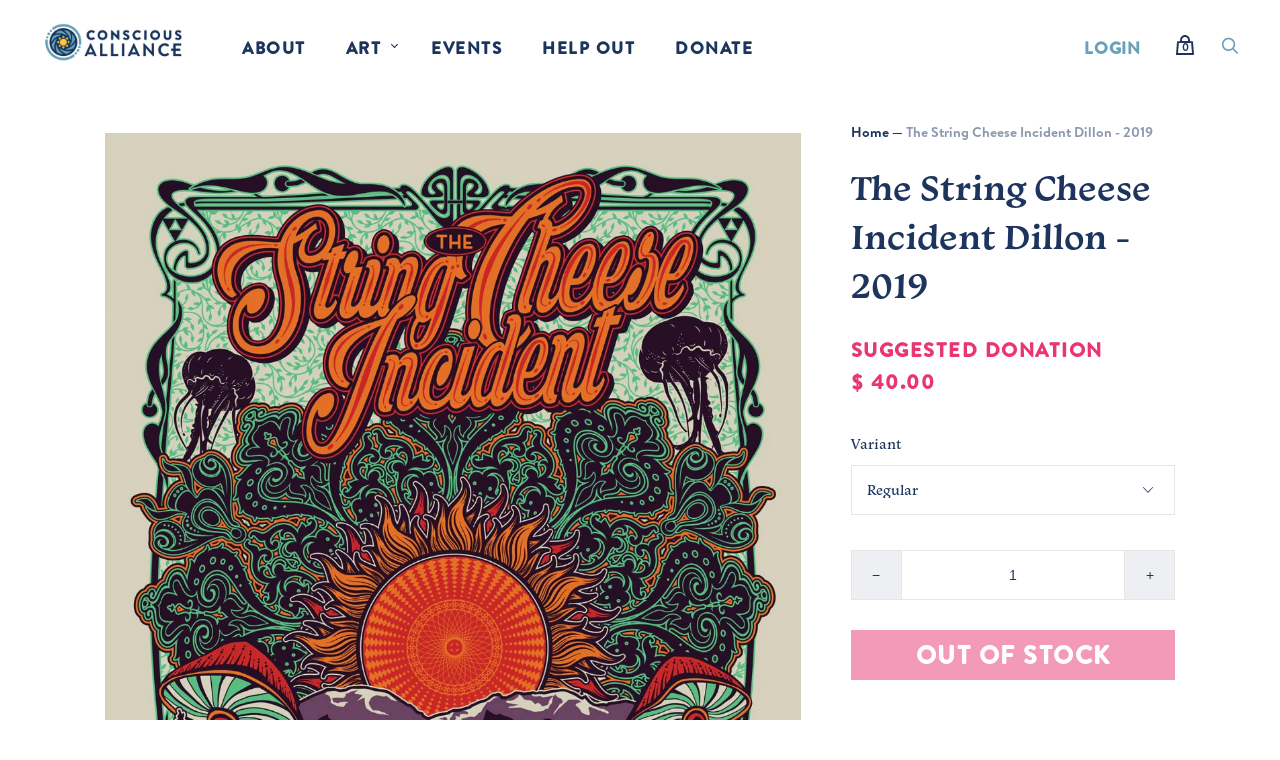

--- FILE ---
content_type: text/html; charset=utf-8
request_url: https://consciousalliance.org/products/190716-0717-string-cheese-incident-dillon-2019
body_size: 30025
content:

<!doctype html>
<!--[if IE 9]><html class="ie9 no-js"><![endif]-->
<!--[if !IE]><!--><html class="no-js"><!--<![endif]-->
  <!-- Find Current URL for og:url-->


<!-- End Find Current URL -->
  <head>
    <meta charset="utf-8">

    <title>The String Cheese Incident Dillon - 2019 — Conscious Alliance</title>
    
    <meta name="facebook-domain-verification" content="8arvn2tijsef4u433smb1qsh1p2m7h" />

    
      <meta name="description" content="Event: The String Cheese Incident Date: 07/16-07/17Location: Dillon Amphitheater - Dillon, COArtist: Lex LeamingDetails: 18x24">
    

    
      <link rel="shortcut icon" href="//consciousalliance.org/cdn/shop/files/favicon_32x32.png?v=1613534282" type="image/png">
    

    
      <link rel="canonical" href="https://consciousalliance.org/products/190716-0717-string-cheese-incident-dillon-2019" />
    

    <meta name="viewport" content="width=device-width">

    




















<meta property="og:site_name" content="Conscious Alliance">
<meta property="og:url" content="https://consciousalliance.org/products/190716-0717-string-cheese-incident-dillon-2019">
<meta property="og:title" content="The String Cheese Incident Dillon - 2019">
<meta property="og:type" content="website">
<meta property="og:description" content="Event: The String Cheese Incident Date: 07/16-07/17Location: Dillon Amphitheater - Dillon, COArtist: Lex LeamingDetails: 18x24">




    
    
    

    
    
    <meta
      property="og:image"
      content="https://consciousalliance.org/cdn/shop/products/Screen_Shot_2019-07-23_at_12.45.04_PM_1200x1615.png?v=1563908455"
    />
    <meta
      property="og:image:secure_url"
      content="https://consciousalliance.org/cdn/shop/products/Screen_Shot_2019-07-23_at_12.45.04_PM_1200x1615.png?v=1563908455"
    />
    <meta property="og:image:width" content="1200" />
    <meta property="og:image:height" content="1615" />
    <meta property="og:image:alt" content="The String Cheese Incident Dillon - 2019" />
  
















<meta name="twitter:title" content="The String Cheese Incident Dillon - 2019">
<meta name="twitter:description" content="Event: The String Cheese Incident Date: 07/16-07/17Location: Dillon Amphitheater - Dillon, COArtist: Lex LeamingDetails: 18x24">


    
    
    
      
      
      <meta name="twitter:card" content="summary">
    
    
    <meta
      property="twitter:image"
      content="https://consciousalliance.org/cdn/shop/products/Screen_Shot_2019-07-23_at_12.45.04_PM_1200x1200_crop_center.png?v=1563908455"
    />
    <meta property="twitter:image:width" content="1200" />
    <meta property="twitter:image:height" content="1200" />
    <meta property="twitter:image:alt" content="The String Cheese Incident Dillon - 2019" />
  


    

    <link rel="stylesheet" href="https://use.typekit.net/usz2wgs.css">

    <script async="" src="https://giving.classy.org/embedded/api/sdk/js/86862"></script>

    
    <script>
      document.documentElement.className=document.documentElement.className.replace(/\bno-js\b/,'js');
      if(window.Shopify&&window.Shopify.designMode)document.documentElement.className+=' in-theme-editor';
    </script>

    <link href="//consciousalliance.org/cdn/shop/t/6/assets/theme.scss.css?v=108696630350670513131762796329" rel="stylesheet" type="text/css" media="all" />
     <link href="//consciousalliance.org/cdn/shop/t/6/assets/chad.scss.css?v=143057023947473436501745623577" rel="stylesheet" type="text/css" media="all" />
    
        


    <script>window.performance && window.performance.mark && window.performance.mark('shopify.content_for_header.start');</script><meta id="shopify-digital-wallet" name="shopify-digital-wallet" content="/6377755/digital_wallets/dialog">
<meta name="shopify-checkout-api-token" content="0df4aca76446dca76c2dda2c694b38f4">
<meta id="in-context-paypal-metadata" data-shop-id="6377755" data-venmo-supported="true" data-environment="production" data-locale="en_US" data-paypal-v4="true" data-currency="USD">
<link rel="alternate" type="application/json+oembed" href="https://consciousalliance.org/products/190716-0717-string-cheese-incident-dillon-2019.oembed">
<script async="async" src="/checkouts/internal/preloads.js?locale=en-US"></script>
<link rel="preconnect" href="https://shop.app" crossorigin="anonymous">
<script async="async" src="https://shop.app/checkouts/internal/preloads.js?locale=en-US&shop_id=6377755" crossorigin="anonymous"></script>
<script id="apple-pay-shop-capabilities" type="application/json">{"shopId":6377755,"countryCode":"US","currencyCode":"USD","merchantCapabilities":["supports3DS"],"merchantId":"gid:\/\/shopify\/Shop\/6377755","merchantName":"Conscious Alliance","requiredBillingContactFields":["postalAddress","email"],"requiredShippingContactFields":["postalAddress","email"],"shippingType":"shipping","supportedNetworks":["visa","masterCard","amex","discover","elo","jcb"],"total":{"type":"pending","label":"Conscious Alliance","amount":"1.00"},"shopifyPaymentsEnabled":true,"supportsSubscriptions":true}</script>
<script id="shopify-features" type="application/json">{"accessToken":"0df4aca76446dca76c2dda2c694b38f4","betas":["rich-media-storefront-analytics"],"domain":"consciousalliance.org","predictiveSearch":true,"shopId":6377755,"locale":"en"}</script>
<script>var Shopify = Shopify || {};
Shopify.shop = "conscious-alliance-1.myshopify.com";
Shopify.locale = "en";
Shopify.currency = {"active":"USD","rate":"1.0"};
Shopify.country = "US";
Shopify.theme = {"name":"Conscious Alliance 190301","id":43692818505,"schema_name":"Conscious Alliance","schema_version":"2.3.5","theme_store_id":null,"role":"main"};
Shopify.theme.handle = "null";
Shopify.theme.style = {"id":null,"handle":null};
Shopify.cdnHost = "consciousalliance.org/cdn";
Shopify.routes = Shopify.routes || {};
Shopify.routes.root = "/";</script>
<script type="module">!function(o){(o.Shopify=o.Shopify||{}).modules=!0}(window);</script>
<script>!function(o){function n(){var o=[];function n(){o.push(Array.prototype.slice.apply(arguments))}return n.q=o,n}var t=o.Shopify=o.Shopify||{};t.loadFeatures=n(),t.autoloadFeatures=n()}(window);</script>
<script>
  window.ShopifyPay = window.ShopifyPay || {};
  window.ShopifyPay.apiHost = "shop.app\/pay";
  window.ShopifyPay.redirectState = null;
</script>
<script id="shop-js-analytics" type="application/json">{"pageType":"product"}</script>
<script defer="defer" async type="module" src="//consciousalliance.org/cdn/shopifycloud/shop-js/modules/v2/client.init-shop-cart-sync_BdyHc3Nr.en.esm.js"></script>
<script defer="defer" async type="module" src="//consciousalliance.org/cdn/shopifycloud/shop-js/modules/v2/chunk.common_Daul8nwZ.esm.js"></script>
<script type="module">
  await import("//consciousalliance.org/cdn/shopifycloud/shop-js/modules/v2/client.init-shop-cart-sync_BdyHc3Nr.en.esm.js");
await import("//consciousalliance.org/cdn/shopifycloud/shop-js/modules/v2/chunk.common_Daul8nwZ.esm.js");

  window.Shopify.SignInWithShop?.initShopCartSync?.({"fedCMEnabled":true,"windoidEnabled":true});

</script>
<script>
  window.Shopify = window.Shopify || {};
  if (!window.Shopify.featureAssets) window.Shopify.featureAssets = {};
  window.Shopify.featureAssets['shop-js'] = {"shop-cart-sync":["modules/v2/client.shop-cart-sync_QYOiDySF.en.esm.js","modules/v2/chunk.common_Daul8nwZ.esm.js"],"init-fed-cm":["modules/v2/client.init-fed-cm_DchLp9rc.en.esm.js","modules/v2/chunk.common_Daul8nwZ.esm.js"],"shop-button":["modules/v2/client.shop-button_OV7bAJc5.en.esm.js","modules/v2/chunk.common_Daul8nwZ.esm.js"],"init-windoid":["modules/v2/client.init-windoid_DwxFKQ8e.en.esm.js","modules/v2/chunk.common_Daul8nwZ.esm.js"],"shop-cash-offers":["modules/v2/client.shop-cash-offers_DWtL6Bq3.en.esm.js","modules/v2/chunk.common_Daul8nwZ.esm.js","modules/v2/chunk.modal_CQq8HTM6.esm.js"],"shop-toast-manager":["modules/v2/client.shop-toast-manager_CX9r1SjA.en.esm.js","modules/v2/chunk.common_Daul8nwZ.esm.js"],"init-shop-email-lookup-coordinator":["modules/v2/client.init-shop-email-lookup-coordinator_UhKnw74l.en.esm.js","modules/v2/chunk.common_Daul8nwZ.esm.js"],"pay-button":["modules/v2/client.pay-button_DzxNnLDY.en.esm.js","modules/v2/chunk.common_Daul8nwZ.esm.js"],"avatar":["modules/v2/client.avatar_BTnouDA3.en.esm.js"],"init-shop-cart-sync":["modules/v2/client.init-shop-cart-sync_BdyHc3Nr.en.esm.js","modules/v2/chunk.common_Daul8nwZ.esm.js"],"shop-login-button":["modules/v2/client.shop-login-button_D8B466_1.en.esm.js","modules/v2/chunk.common_Daul8nwZ.esm.js","modules/v2/chunk.modal_CQq8HTM6.esm.js"],"init-customer-accounts-sign-up":["modules/v2/client.init-customer-accounts-sign-up_C8fpPm4i.en.esm.js","modules/v2/client.shop-login-button_D8B466_1.en.esm.js","modules/v2/chunk.common_Daul8nwZ.esm.js","modules/v2/chunk.modal_CQq8HTM6.esm.js"],"init-shop-for-new-customer-accounts":["modules/v2/client.init-shop-for-new-customer-accounts_CVTO0Ztu.en.esm.js","modules/v2/client.shop-login-button_D8B466_1.en.esm.js","modules/v2/chunk.common_Daul8nwZ.esm.js","modules/v2/chunk.modal_CQq8HTM6.esm.js"],"init-customer-accounts":["modules/v2/client.init-customer-accounts_dRgKMfrE.en.esm.js","modules/v2/client.shop-login-button_D8B466_1.en.esm.js","modules/v2/chunk.common_Daul8nwZ.esm.js","modules/v2/chunk.modal_CQq8HTM6.esm.js"],"shop-follow-button":["modules/v2/client.shop-follow-button_CkZpjEct.en.esm.js","modules/v2/chunk.common_Daul8nwZ.esm.js","modules/v2/chunk.modal_CQq8HTM6.esm.js"],"lead-capture":["modules/v2/client.lead-capture_BntHBhfp.en.esm.js","modules/v2/chunk.common_Daul8nwZ.esm.js","modules/v2/chunk.modal_CQq8HTM6.esm.js"],"checkout-modal":["modules/v2/client.checkout-modal_CfxcYbTm.en.esm.js","modules/v2/chunk.common_Daul8nwZ.esm.js","modules/v2/chunk.modal_CQq8HTM6.esm.js"],"shop-login":["modules/v2/client.shop-login_Da4GZ2H6.en.esm.js","modules/v2/chunk.common_Daul8nwZ.esm.js","modules/v2/chunk.modal_CQq8HTM6.esm.js"],"payment-terms":["modules/v2/client.payment-terms_MV4M3zvL.en.esm.js","modules/v2/chunk.common_Daul8nwZ.esm.js","modules/v2/chunk.modal_CQq8HTM6.esm.js"]};
</script>
<script>(function() {
  var isLoaded = false;
  function asyncLoad() {
    if (isLoaded) return;
    isLoaded = true;
    var urls = ["https:\/\/sp-auction.webkul.com\/js\/wk_shopify_auction.js?shop=conscious-alliance-1.myshopify.com","https:\/\/sp-auction.webkul.com\/js\/wk_auction_category.js?shop=conscious-alliance-1.myshopify.com","\/\/www.powr.io\/powr.js?powr-token=conscious-alliance-1.myshopify.com\u0026external-type=shopify\u0026shop=conscious-alliance-1.myshopify.com","https:\/\/cdn.shoppinggives.com\/cc-utilities\/shopify.js?store-id=9a79c074-6d5e-44dd-a78c-b345f4e22d9a\u0026shop=conscious-alliance-1.myshopify.com","https:\/\/contactautoreply.com\/static\/contact-form\/contact.js?shop=conscious-alliance-1.myshopify.com","https:\/\/chimpstatic.com\/mcjs-connected\/js\/users\/d4cda3cafd13477b62404927c\/bf80568ae9710937c704220c1.js?shop=conscious-alliance-1.myshopify.com","https:\/\/str.rise-ai.com\/?shop=conscious-alliance-1.myshopify.com","https:\/\/strn.rise-ai.com\/?shop=conscious-alliance-1.myshopify.com","https:\/\/static.rechargecdn.com\/assets\/js\/widget.min.js?shop=conscious-alliance-1.myshopify.com","https:\/\/cdn.nfcube.com\/instafeed-e396d34669493579f128226d47a05d28.js?shop=conscious-alliance-1.myshopify.com"];
    for (var i = 0; i < urls.length; i++) {
      var s = document.createElement('script');
      s.type = 'text/javascript';
      s.async = true;
      s.src = urls[i];
      var x = document.getElementsByTagName('script')[0];
      x.parentNode.insertBefore(s, x);
    }
  };
  if(window.attachEvent) {
    window.attachEvent('onload', asyncLoad);
  } else {
    window.addEventListener('load', asyncLoad, false);
  }
})();</script>
<script id="__st">var __st={"a":6377755,"offset":-25200,"reqid":"67a5dff5-356c-48b4-8729-2470b25e0102-1768997807","pageurl":"consciousalliance.org\/products\/190716-0717-string-cheese-incident-dillon-2019","u":"b766ee0e4166","p":"product","rtyp":"product","rid":2218057072713};</script>
<script>window.ShopifyPaypalV4VisibilityTracking = true;</script>
<script id="captcha-bootstrap">!function(){'use strict';const t='contact',e='account',n='new_comment',o=[[t,t],['blogs',n],['comments',n],[t,'customer']],c=[[e,'customer_login'],[e,'guest_login'],[e,'recover_customer_password'],[e,'create_customer']],r=t=>t.map((([t,e])=>`form[action*='/${t}']:not([data-nocaptcha='true']) input[name='form_type'][value='${e}']`)).join(','),a=t=>()=>t?[...document.querySelectorAll(t)].map((t=>t.form)):[];function s(){const t=[...o],e=r(t);return a(e)}const i='password',u='form_key',d=['recaptcha-v3-token','g-recaptcha-response','h-captcha-response',i],f=()=>{try{return window.sessionStorage}catch{return}},m='__shopify_v',_=t=>t.elements[u];function p(t,e,n=!1){try{const o=window.sessionStorage,c=JSON.parse(o.getItem(e)),{data:r}=function(t){const{data:e,action:n}=t;return t[m]||n?{data:e,action:n}:{data:t,action:n}}(c);for(const[e,n]of Object.entries(r))t.elements[e]&&(t.elements[e].value=n);n&&o.removeItem(e)}catch(o){console.error('form repopulation failed',{error:o})}}const l='form_type',E='cptcha';function T(t){t.dataset[E]=!0}const w=window,h=w.document,L='Shopify',v='ce_forms',y='captcha';let A=!1;((t,e)=>{const n=(g='f06e6c50-85a8-45c8-87d0-21a2b65856fe',I='https://cdn.shopify.com/shopifycloud/storefront-forms-hcaptcha/ce_storefront_forms_captcha_hcaptcha.v1.5.2.iife.js',D={infoText:'Protected by hCaptcha',privacyText:'Privacy',termsText:'Terms'},(t,e,n)=>{const o=w[L][v],c=o.bindForm;if(c)return c(t,g,e,D).then(n);var r;o.q.push([[t,g,e,D],n]),r=I,A||(h.body.append(Object.assign(h.createElement('script'),{id:'captcha-provider',async:!0,src:r})),A=!0)});var g,I,D;w[L]=w[L]||{},w[L][v]=w[L][v]||{},w[L][v].q=[],w[L][y]=w[L][y]||{},w[L][y].protect=function(t,e){n(t,void 0,e),T(t)},Object.freeze(w[L][y]),function(t,e,n,w,h,L){const[v,y,A,g]=function(t,e,n){const i=e?o:[],u=t?c:[],d=[...i,...u],f=r(d),m=r(i),_=r(d.filter((([t,e])=>n.includes(e))));return[a(f),a(m),a(_),s()]}(w,h,L),I=t=>{const e=t.target;return e instanceof HTMLFormElement?e:e&&e.form},D=t=>v().includes(t);t.addEventListener('submit',(t=>{const e=I(t);if(!e)return;const n=D(e)&&!e.dataset.hcaptchaBound&&!e.dataset.recaptchaBound,o=_(e),c=g().includes(e)&&(!o||!o.value);(n||c)&&t.preventDefault(),c&&!n&&(function(t){try{if(!f())return;!function(t){const e=f();if(!e)return;const n=_(t);if(!n)return;const o=n.value;o&&e.removeItem(o)}(t);const e=Array.from(Array(32),(()=>Math.random().toString(36)[2])).join('');!function(t,e){_(t)||t.append(Object.assign(document.createElement('input'),{type:'hidden',name:u})),t.elements[u].value=e}(t,e),function(t,e){const n=f();if(!n)return;const o=[...t.querySelectorAll(`input[type='${i}']`)].map((({name:t})=>t)),c=[...d,...o],r={};for(const[a,s]of new FormData(t).entries())c.includes(a)||(r[a]=s);n.setItem(e,JSON.stringify({[m]:1,action:t.action,data:r}))}(t,e)}catch(e){console.error('failed to persist form',e)}}(e),e.submit())}));const S=(t,e)=>{t&&!t.dataset[E]&&(n(t,e.some((e=>e===t))),T(t))};for(const o of['focusin','change'])t.addEventListener(o,(t=>{const e=I(t);D(e)&&S(e,y())}));const B=e.get('form_key'),M=e.get(l),P=B&&M;t.addEventListener('DOMContentLoaded',(()=>{const t=y();if(P)for(const e of t)e.elements[l].value===M&&p(e,B);[...new Set([...A(),...v().filter((t=>'true'===t.dataset.shopifyCaptcha))])].forEach((e=>S(e,t)))}))}(h,new URLSearchParams(w.location.search),n,t,e,['guest_login'])})(!0,!0)}();</script>
<script integrity="sha256-4kQ18oKyAcykRKYeNunJcIwy7WH5gtpwJnB7kiuLZ1E=" data-source-attribution="shopify.loadfeatures" defer="defer" src="//consciousalliance.org/cdn/shopifycloud/storefront/assets/storefront/load_feature-a0a9edcb.js" crossorigin="anonymous"></script>
<script crossorigin="anonymous" defer="defer" src="//consciousalliance.org/cdn/shopifycloud/storefront/assets/shopify_pay/storefront-65b4c6d7.js?v=20250812"></script>
<script data-source-attribution="shopify.dynamic_checkout.dynamic.init">var Shopify=Shopify||{};Shopify.PaymentButton=Shopify.PaymentButton||{isStorefrontPortableWallets:!0,init:function(){window.Shopify.PaymentButton.init=function(){};var t=document.createElement("script");t.src="https://consciousalliance.org/cdn/shopifycloud/portable-wallets/latest/portable-wallets.en.js",t.type="module",document.head.appendChild(t)}};
</script>
<script data-source-attribution="shopify.dynamic_checkout.buyer_consent">
  function portableWalletsHideBuyerConsent(e){var t=document.getElementById("shopify-buyer-consent"),n=document.getElementById("shopify-subscription-policy-button");t&&n&&(t.classList.add("hidden"),t.setAttribute("aria-hidden","true"),n.removeEventListener("click",e))}function portableWalletsShowBuyerConsent(e){var t=document.getElementById("shopify-buyer-consent"),n=document.getElementById("shopify-subscription-policy-button");t&&n&&(t.classList.remove("hidden"),t.removeAttribute("aria-hidden"),n.addEventListener("click",e))}window.Shopify?.PaymentButton&&(window.Shopify.PaymentButton.hideBuyerConsent=portableWalletsHideBuyerConsent,window.Shopify.PaymentButton.showBuyerConsent=portableWalletsShowBuyerConsent);
</script>
<script data-source-attribution="shopify.dynamic_checkout.cart.bootstrap">document.addEventListener("DOMContentLoaded",(function(){function t(){return document.querySelector("shopify-accelerated-checkout-cart, shopify-accelerated-checkout")}if(t())Shopify.PaymentButton.init();else{new MutationObserver((function(e,n){t()&&(Shopify.PaymentButton.init(),n.disconnect())})).observe(document.body,{childList:!0,subtree:!0})}}));
</script>
<link id="shopify-accelerated-checkout-styles" rel="stylesheet" media="screen" href="https://consciousalliance.org/cdn/shopifycloud/portable-wallets/latest/accelerated-checkout-backwards-compat.css" crossorigin="anonymous">
<style id="shopify-accelerated-checkout-cart">
        #shopify-buyer-consent {
  margin-top: 1em;
  display: inline-block;
  width: 100%;
}

#shopify-buyer-consent.hidden {
  display: none;
}

#shopify-subscription-policy-button {
  background: none;
  border: none;
  padding: 0;
  text-decoration: underline;
  font-size: inherit;
  cursor: pointer;
}

#shopify-subscription-policy-button::before {
  box-shadow: none;
}

      </style>

<script>window.performance && window.performance.mark && window.performance.mark('shopify.content_for_header.end');</script>
    
    
  <script id="sg-js-global-vars">
                        sgGlobalVars = {"storeId":"9a79c074-6d5e-44dd-a78c-b345f4e22d9a","seenManagerPrompt":false,"storeIsActive":false,"targetInfo":{"cart":{"isAfterElem":false,"isBeforeElem":true,"customSelector":"form[action=\"\/cart\"]","isOn":true},"product":{"useCartButton":true,"isAfterElem":false,"isBeforeElem":true,"customSelector":"","isOn":true,"type":0},"roundUp":{"isAfterElem":true,"isBeforeElem":false,"customSelector":"","isOn":false,"useCheckoutButton":true}},"hideAdditionalScriptPrompt":false,"sgRoundUpId":null};
                        if(sgGlobalVars) {
                            sgGlobalVars.cart = {"note":null,"attributes":{},"original_total_price":0,"total_price":0,"total_discount":0,"total_weight":0.0,"item_count":0,"items":[],"requires_shipping":false,"currency":"USD","items_subtotal_price":0,"cart_level_discount_applications":[],"checkout_charge_amount":0};
                            sgGlobalVars.currentProduct = {"id":2218057072713,"title":"The String Cheese Incident Dillon - 2019","handle":"190716-0717-string-cheese-incident-dillon-2019","description":"\u003cmeta charset=\"utf-8\"\u003e\u003cspan\u003eEvent: The String Cheese Incident \u003c\/span\u003e\u003cbr\u003e\u003cspan\u003eDate: 07\/16-07\/17\u003c\/span\u003e\u003cbr\u003e\u003cspan\u003eLocation: Dillon Amphitheater - Dillon, CO\u003c\/span\u003e\u003cbr\u003e\u003cspan\u003eArtist: Lex Leaming\u003c\/span\u003e\u003cbr\u003e\u003cspan\u003eDetails: 18x24\u003c\/span\u003e","published_at":"2019-07-23T12:59:28-06:00","created_at":"2019-07-23T13:00:43-06:00","vendor":"Conscious Alliance","type":"Poster","tags":["artist_Alex Leaming","date_2019","musician_String Cheese Incident","Poster","venue_dillon amphitheater"],"price":4000,"price_min":4000,"price_max":7500,"available":false,"price_varies":true,"compare_at_price":null,"compare_at_price_min":0,"compare_at_price_max":0,"compare_at_price_varies":false,"variants":[{"id":20116581122121,"title":"Regular","option1":"Regular","option2":null,"option3":null,"sku":"","requires_shipping":true,"taxable":true,"featured_image":null,"available":false,"name":"The String Cheese Incident Dillon - 2019 - Regular","public_title":"Regular","options":["Regular"],"price":4000,"weight":142,"compare_at_price":null,"inventory_quantity":-1,"inventory_management":"shopify","inventory_policy":"deny","barcode":"","requires_selling_plan":false,"selling_plan_allocations":[]},{"id":20116581154889,"title":"Foil","option1":"Foil","option2":null,"option3":null,"sku":"","requires_shipping":true,"taxable":true,"featured_image":null,"available":false,"name":"The String Cheese Incident Dillon - 2019 - Foil","public_title":"Foil","options":["Foil"],"price":7500,"weight":142,"compare_at_price":null,"inventory_quantity":0,"inventory_management":"shopify","inventory_policy":"deny","barcode":"","requires_selling_plan":false,"selling_plan_allocations":[]}],"images":["\/\/consciousalliance.org\/cdn\/shop\/products\/Screen_Shot_2019-07-23_at_12.45.04_PM.png?v=1563908455"],"featured_image":"\/\/consciousalliance.org\/cdn\/shop\/products\/Screen_Shot_2019-07-23_at_12.45.04_PM.png?v=1563908455","options":["Variant"],"media":[{"alt":null,"id":113211605129,"position":1,"preview_image":{"aspect_ratio":0.743,"height":1394,"width":1036,"src":"\/\/consciousalliance.org\/cdn\/shop\/products\/Screen_Shot_2019-07-23_at_12.45.04_PM.png?v=1563908455"},"aspect_ratio":0.743,"height":1394,"media_type":"image","src":"\/\/consciousalliance.org\/cdn\/shop\/products\/Screen_Shot_2019-07-23_at_12.45.04_PM.png?v=1563908455","width":1036}],"requires_selling_plan":false,"selling_plan_groups":[],"content":"\u003cmeta charset=\"utf-8\"\u003e\u003cspan\u003eEvent: The String Cheese Incident \u003c\/span\u003e\u003cbr\u003e\u003cspan\u003eDate: 07\/16-07\/17\u003c\/span\u003e\u003cbr\u003e\u003cspan\u003eLocation: Dillon Amphitheater - Dillon, CO\u003c\/span\u003e\u003cbr\u003e\u003cspan\u003eArtist: Lex Leaming\u003c\/span\u003e\u003cbr\u003e\u003cspan\u003eDetails: 18x24\u003c\/span\u003e"};
                            sgGlobalVars.isAdmin = false;
                        }
                    </script><link href="https://monorail-edge.shopifysvc.com" rel="dns-prefetch">
<script>(function(){if ("sendBeacon" in navigator && "performance" in window) {try {var session_token_from_headers = performance.getEntriesByType('navigation')[0].serverTiming.find(x => x.name == '_s').description;} catch {var session_token_from_headers = undefined;}var session_cookie_matches = document.cookie.match(/_shopify_s=([^;]*)/);var session_token_from_cookie = session_cookie_matches && session_cookie_matches.length === 2 ? session_cookie_matches[1] : "";var session_token = session_token_from_headers || session_token_from_cookie || "";function handle_abandonment_event(e) {var entries = performance.getEntries().filter(function(entry) {return /monorail-edge.shopifysvc.com/.test(entry.name);});if (!window.abandonment_tracked && entries.length === 0) {window.abandonment_tracked = true;var currentMs = Date.now();var navigation_start = performance.timing.navigationStart;var payload = {shop_id: 6377755,url: window.location.href,navigation_start,duration: currentMs - navigation_start,session_token,page_type: "product"};window.navigator.sendBeacon("https://monorail-edge.shopifysvc.com/v1/produce", JSON.stringify({schema_id: "online_store_buyer_site_abandonment/1.1",payload: payload,metadata: {event_created_at_ms: currentMs,event_sent_at_ms: currentMs}}));}}window.addEventListener('pagehide', handle_abandonment_event);}}());</script>
<script id="web-pixels-manager-setup">(function e(e,d,r,n,o){if(void 0===o&&(o={}),!Boolean(null===(a=null===(i=window.Shopify)||void 0===i?void 0:i.analytics)||void 0===a?void 0:a.replayQueue)){var i,a;window.Shopify=window.Shopify||{};var t=window.Shopify;t.analytics=t.analytics||{};var s=t.analytics;s.replayQueue=[],s.publish=function(e,d,r){return s.replayQueue.push([e,d,r]),!0};try{self.performance.mark("wpm:start")}catch(e){}var l=function(){var e={modern:/Edge?\/(1{2}[4-9]|1[2-9]\d|[2-9]\d{2}|\d{4,})\.\d+(\.\d+|)|Firefox\/(1{2}[4-9]|1[2-9]\d|[2-9]\d{2}|\d{4,})\.\d+(\.\d+|)|Chrom(ium|e)\/(9{2}|\d{3,})\.\d+(\.\d+|)|(Maci|X1{2}).+ Version\/(15\.\d+|(1[6-9]|[2-9]\d|\d{3,})\.\d+)([,.]\d+|)( \(\w+\)|)( Mobile\/\w+|) Safari\/|Chrome.+OPR\/(9{2}|\d{3,})\.\d+\.\d+|(CPU[ +]OS|iPhone[ +]OS|CPU[ +]iPhone|CPU IPhone OS|CPU iPad OS)[ +]+(15[._]\d+|(1[6-9]|[2-9]\d|\d{3,})[._]\d+)([._]\d+|)|Android:?[ /-](13[3-9]|1[4-9]\d|[2-9]\d{2}|\d{4,})(\.\d+|)(\.\d+|)|Android.+Firefox\/(13[5-9]|1[4-9]\d|[2-9]\d{2}|\d{4,})\.\d+(\.\d+|)|Android.+Chrom(ium|e)\/(13[3-9]|1[4-9]\d|[2-9]\d{2}|\d{4,})\.\d+(\.\d+|)|SamsungBrowser\/([2-9]\d|\d{3,})\.\d+/,legacy:/Edge?\/(1[6-9]|[2-9]\d|\d{3,})\.\d+(\.\d+|)|Firefox\/(5[4-9]|[6-9]\d|\d{3,})\.\d+(\.\d+|)|Chrom(ium|e)\/(5[1-9]|[6-9]\d|\d{3,})\.\d+(\.\d+|)([\d.]+$|.*Safari\/(?![\d.]+ Edge\/[\d.]+$))|(Maci|X1{2}).+ Version\/(10\.\d+|(1[1-9]|[2-9]\d|\d{3,})\.\d+)([,.]\d+|)( \(\w+\)|)( Mobile\/\w+|) Safari\/|Chrome.+OPR\/(3[89]|[4-9]\d|\d{3,})\.\d+\.\d+|(CPU[ +]OS|iPhone[ +]OS|CPU[ +]iPhone|CPU IPhone OS|CPU iPad OS)[ +]+(10[._]\d+|(1[1-9]|[2-9]\d|\d{3,})[._]\d+)([._]\d+|)|Android:?[ /-](13[3-9]|1[4-9]\d|[2-9]\d{2}|\d{4,})(\.\d+|)(\.\d+|)|Mobile Safari.+OPR\/([89]\d|\d{3,})\.\d+\.\d+|Android.+Firefox\/(13[5-9]|1[4-9]\d|[2-9]\d{2}|\d{4,})\.\d+(\.\d+|)|Android.+Chrom(ium|e)\/(13[3-9]|1[4-9]\d|[2-9]\d{2}|\d{4,})\.\d+(\.\d+|)|Android.+(UC? ?Browser|UCWEB|U3)[ /]?(15\.([5-9]|\d{2,})|(1[6-9]|[2-9]\d|\d{3,})\.\d+)\.\d+|SamsungBrowser\/(5\.\d+|([6-9]|\d{2,})\.\d+)|Android.+MQ{2}Browser\/(14(\.(9|\d{2,})|)|(1[5-9]|[2-9]\d|\d{3,})(\.\d+|))(\.\d+|)|K[Aa][Ii]OS\/(3\.\d+|([4-9]|\d{2,})\.\d+)(\.\d+|)/},d=e.modern,r=e.legacy,n=navigator.userAgent;return n.match(d)?"modern":n.match(r)?"legacy":"unknown"}(),u="modern"===l?"modern":"legacy",c=(null!=n?n:{modern:"",legacy:""})[u],f=function(e){return[e.baseUrl,"/wpm","/b",e.hashVersion,"modern"===e.buildTarget?"m":"l",".js"].join("")}({baseUrl:d,hashVersion:r,buildTarget:u}),m=function(e){var d=e.version,r=e.bundleTarget,n=e.surface,o=e.pageUrl,i=e.monorailEndpoint;return{emit:function(e){var a=e.status,t=e.errorMsg,s=(new Date).getTime(),l=JSON.stringify({metadata:{event_sent_at_ms:s},events:[{schema_id:"web_pixels_manager_load/3.1",payload:{version:d,bundle_target:r,page_url:o,status:a,surface:n,error_msg:t},metadata:{event_created_at_ms:s}}]});if(!i)return console&&console.warn&&console.warn("[Web Pixels Manager] No Monorail endpoint provided, skipping logging."),!1;try{return self.navigator.sendBeacon.bind(self.navigator)(i,l)}catch(e){}var u=new XMLHttpRequest;try{return u.open("POST",i,!0),u.setRequestHeader("Content-Type","text/plain"),u.send(l),!0}catch(e){return console&&console.warn&&console.warn("[Web Pixels Manager] Got an unhandled error while logging to Monorail."),!1}}}}({version:r,bundleTarget:l,surface:e.surface,pageUrl:self.location.href,monorailEndpoint:e.monorailEndpoint});try{o.browserTarget=l,function(e){var d=e.src,r=e.async,n=void 0===r||r,o=e.onload,i=e.onerror,a=e.sri,t=e.scriptDataAttributes,s=void 0===t?{}:t,l=document.createElement("script"),u=document.querySelector("head"),c=document.querySelector("body");if(l.async=n,l.src=d,a&&(l.integrity=a,l.crossOrigin="anonymous"),s)for(var f in s)if(Object.prototype.hasOwnProperty.call(s,f))try{l.dataset[f]=s[f]}catch(e){}if(o&&l.addEventListener("load",o),i&&l.addEventListener("error",i),u)u.appendChild(l);else{if(!c)throw new Error("Did not find a head or body element to append the script");c.appendChild(l)}}({src:f,async:!0,onload:function(){if(!function(){var e,d;return Boolean(null===(d=null===(e=window.Shopify)||void 0===e?void 0:e.analytics)||void 0===d?void 0:d.initialized)}()){var d=window.webPixelsManager.init(e)||void 0;if(d){var r=window.Shopify.analytics;r.replayQueue.forEach((function(e){var r=e[0],n=e[1],o=e[2];d.publishCustomEvent(r,n,o)})),r.replayQueue=[],r.publish=d.publishCustomEvent,r.visitor=d.visitor,r.initialized=!0}}},onerror:function(){return m.emit({status:"failed",errorMsg:"".concat(f," has failed to load")})},sri:function(e){var d=/^sha384-[A-Za-z0-9+/=]+$/;return"string"==typeof e&&d.test(e)}(c)?c:"",scriptDataAttributes:o}),m.emit({status:"loading"})}catch(e){m.emit({status:"failed",errorMsg:(null==e?void 0:e.message)||"Unknown error"})}}})({shopId: 6377755,storefrontBaseUrl: "https://consciousalliance.org",extensionsBaseUrl: "https://extensions.shopifycdn.com/cdn/shopifycloud/web-pixels-manager",monorailEndpoint: "https://monorail-edge.shopifysvc.com/unstable/produce_batch",surface: "storefront-renderer",enabledBetaFlags: ["2dca8a86"],webPixelsConfigList: [{"id":"149029028","configuration":"{\"pixel_id\":\"168087113767089\",\"pixel_type\":\"facebook_pixel\",\"metaapp_system_user_token\":\"-\"}","eventPayloadVersion":"v1","runtimeContext":"OPEN","scriptVersion":"ca16bc87fe92b6042fbaa3acc2fbdaa6","type":"APP","apiClientId":2329312,"privacyPurposes":["ANALYTICS","MARKETING","SALE_OF_DATA"],"dataSharingAdjustments":{"protectedCustomerApprovalScopes":["read_customer_address","read_customer_email","read_customer_name","read_customer_personal_data","read_customer_phone"]}},{"id":"181993636","eventPayloadVersion":"v1","runtimeContext":"LAX","scriptVersion":"1","type":"CUSTOM","privacyPurposes":["ANALYTICS"],"name":"Google Analytics tag (migrated)"},{"id":"shopify-app-pixel","configuration":"{}","eventPayloadVersion":"v1","runtimeContext":"STRICT","scriptVersion":"0450","apiClientId":"shopify-pixel","type":"APP","privacyPurposes":["ANALYTICS","MARKETING"]},{"id":"shopify-custom-pixel","eventPayloadVersion":"v1","runtimeContext":"LAX","scriptVersion":"0450","apiClientId":"shopify-pixel","type":"CUSTOM","privacyPurposes":["ANALYTICS","MARKETING"]}],isMerchantRequest: false,initData: {"shop":{"name":"Conscious Alliance","paymentSettings":{"currencyCode":"USD"},"myshopifyDomain":"conscious-alliance-1.myshopify.com","countryCode":"US","storefrontUrl":"https:\/\/consciousalliance.org"},"customer":null,"cart":null,"checkout":null,"productVariants":[{"price":{"amount":40.0,"currencyCode":"USD"},"product":{"title":"The String Cheese Incident Dillon - 2019","vendor":"Conscious Alliance","id":"2218057072713","untranslatedTitle":"The String Cheese Incident Dillon - 2019","url":"\/products\/190716-0717-string-cheese-incident-dillon-2019","type":"Poster"},"id":"20116581122121","image":{"src":"\/\/consciousalliance.org\/cdn\/shop\/products\/Screen_Shot_2019-07-23_at_12.45.04_PM.png?v=1563908455"},"sku":"","title":"Regular","untranslatedTitle":"Regular"},{"price":{"amount":75.0,"currencyCode":"USD"},"product":{"title":"The String Cheese Incident Dillon - 2019","vendor":"Conscious Alliance","id":"2218057072713","untranslatedTitle":"The String Cheese Incident Dillon - 2019","url":"\/products\/190716-0717-string-cheese-incident-dillon-2019","type":"Poster"},"id":"20116581154889","image":{"src":"\/\/consciousalliance.org\/cdn\/shop\/products\/Screen_Shot_2019-07-23_at_12.45.04_PM.png?v=1563908455"},"sku":"","title":"Foil","untranslatedTitle":"Foil"}],"purchasingCompany":null},},"https://consciousalliance.org/cdn","fcfee988w5aeb613cpc8e4bc33m6693e112",{"modern":"","legacy":""},{"shopId":"6377755","storefrontBaseUrl":"https:\/\/consciousalliance.org","extensionBaseUrl":"https:\/\/extensions.shopifycdn.com\/cdn\/shopifycloud\/web-pixels-manager","surface":"storefront-renderer","enabledBetaFlags":"[\"2dca8a86\"]","isMerchantRequest":"false","hashVersion":"fcfee988w5aeb613cpc8e4bc33m6693e112","publish":"custom","events":"[[\"page_viewed\",{}],[\"product_viewed\",{\"productVariant\":{\"price\":{\"amount\":40.0,\"currencyCode\":\"USD\"},\"product\":{\"title\":\"The String Cheese Incident Dillon - 2019\",\"vendor\":\"Conscious Alliance\",\"id\":\"2218057072713\",\"untranslatedTitle\":\"The String Cheese Incident Dillon - 2019\",\"url\":\"\/products\/190716-0717-string-cheese-incident-dillon-2019\",\"type\":\"Poster\"},\"id\":\"20116581122121\",\"image\":{\"src\":\"\/\/consciousalliance.org\/cdn\/shop\/products\/Screen_Shot_2019-07-23_at_12.45.04_PM.png?v=1563908455\"},\"sku\":\"\",\"title\":\"Regular\",\"untranslatedTitle\":\"Regular\"}}]]"});</script><script>
  window.ShopifyAnalytics = window.ShopifyAnalytics || {};
  window.ShopifyAnalytics.meta = window.ShopifyAnalytics.meta || {};
  window.ShopifyAnalytics.meta.currency = 'USD';
  var meta = {"product":{"id":2218057072713,"gid":"gid:\/\/shopify\/Product\/2218057072713","vendor":"Conscious Alliance","type":"Poster","handle":"190716-0717-string-cheese-incident-dillon-2019","variants":[{"id":20116581122121,"price":4000,"name":"The String Cheese Incident Dillon - 2019 - Regular","public_title":"Regular","sku":""},{"id":20116581154889,"price":7500,"name":"The String Cheese Incident Dillon - 2019 - Foil","public_title":"Foil","sku":""}],"remote":false},"page":{"pageType":"product","resourceType":"product","resourceId":2218057072713,"requestId":"67a5dff5-356c-48b4-8729-2470b25e0102-1768997807"}};
  for (var attr in meta) {
    window.ShopifyAnalytics.meta[attr] = meta[attr];
  }
</script>
<script class="analytics">
  (function () {
    var customDocumentWrite = function(content) {
      var jquery = null;

      if (window.jQuery) {
        jquery = window.jQuery;
      } else if (window.Checkout && window.Checkout.$) {
        jquery = window.Checkout.$;
      }

      if (jquery) {
        jquery('body').append(content);
      }
    };

    var hasLoggedConversion = function(token) {
      if (token) {
        return document.cookie.indexOf('loggedConversion=' + token) !== -1;
      }
      return false;
    }

    var setCookieIfConversion = function(token) {
      if (token) {
        var twoMonthsFromNow = new Date(Date.now());
        twoMonthsFromNow.setMonth(twoMonthsFromNow.getMonth() + 2);

        document.cookie = 'loggedConversion=' + token + '; expires=' + twoMonthsFromNow;
      }
    }

    var trekkie = window.ShopifyAnalytics.lib = window.trekkie = window.trekkie || [];
    if (trekkie.integrations) {
      return;
    }
    trekkie.methods = [
      'identify',
      'page',
      'ready',
      'track',
      'trackForm',
      'trackLink'
    ];
    trekkie.factory = function(method) {
      return function() {
        var args = Array.prototype.slice.call(arguments);
        args.unshift(method);
        trekkie.push(args);
        return trekkie;
      };
    };
    for (var i = 0; i < trekkie.methods.length; i++) {
      var key = trekkie.methods[i];
      trekkie[key] = trekkie.factory(key);
    }
    trekkie.load = function(config) {
      trekkie.config = config || {};
      trekkie.config.initialDocumentCookie = document.cookie;
      var first = document.getElementsByTagName('script')[0];
      var script = document.createElement('script');
      script.type = 'text/javascript';
      script.onerror = function(e) {
        var scriptFallback = document.createElement('script');
        scriptFallback.type = 'text/javascript';
        scriptFallback.onerror = function(error) {
                var Monorail = {
      produce: function produce(monorailDomain, schemaId, payload) {
        var currentMs = new Date().getTime();
        var event = {
          schema_id: schemaId,
          payload: payload,
          metadata: {
            event_created_at_ms: currentMs,
            event_sent_at_ms: currentMs
          }
        };
        return Monorail.sendRequest("https://" + monorailDomain + "/v1/produce", JSON.stringify(event));
      },
      sendRequest: function sendRequest(endpointUrl, payload) {
        // Try the sendBeacon API
        if (window && window.navigator && typeof window.navigator.sendBeacon === 'function' && typeof window.Blob === 'function' && !Monorail.isIos12()) {
          var blobData = new window.Blob([payload], {
            type: 'text/plain'
          });

          if (window.navigator.sendBeacon(endpointUrl, blobData)) {
            return true;
          } // sendBeacon was not successful

        } // XHR beacon

        var xhr = new XMLHttpRequest();

        try {
          xhr.open('POST', endpointUrl);
          xhr.setRequestHeader('Content-Type', 'text/plain');
          xhr.send(payload);
        } catch (e) {
          console.log(e);
        }

        return false;
      },
      isIos12: function isIos12() {
        return window.navigator.userAgent.lastIndexOf('iPhone; CPU iPhone OS 12_') !== -1 || window.navigator.userAgent.lastIndexOf('iPad; CPU OS 12_') !== -1;
      }
    };
    Monorail.produce('monorail-edge.shopifysvc.com',
      'trekkie_storefront_load_errors/1.1',
      {shop_id: 6377755,
      theme_id: 43692818505,
      app_name: "storefront",
      context_url: window.location.href,
      source_url: "//consciousalliance.org/cdn/s/trekkie.storefront.cd680fe47e6c39ca5d5df5f0a32d569bc48c0f27.min.js"});

        };
        scriptFallback.async = true;
        scriptFallback.src = '//consciousalliance.org/cdn/s/trekkie.storefront.cd680fe47e6c39ca5d5df5f0a32d569bc48c0f27.min.js';
        first.parentNode.insertBefore(scriptFallback, first);
      };
      script.async = true;
      script.src = '//consciousalliance.org/cdn/s/trekkie.storefront.cd680fe47e6c39ca5d5df5f0a32d569bc48c0f27.min.js';
      first.parentNode.insertBefore(script, first);
    };
    trekkie.load(
      {"Trekkie":{"appName":"storefront","development":false,"defaultAttributes":{"shopId":6377755,"isMerchantRequest":null,"themeId":43692818505,"themeCityHash":"717391336581517261","contentLanguage":"en","currency":"USD","eventMetadataId":"95210fbb-3a59-4961-9031-323458bbfaf8"},"isServerSideCookieWritingEnabled":true,"monorailRegion":"shop_domain","enabledBetaFlags":["65f19447"]},"Session Attribution":{},"S2S":{"facebookCapiEnabled":false,"source":"trekkie-storefront-renderer","apiClientId":580111}}
    );

    var loaded = false;
    trekkie.ready(function() {
      if (loaded) return;
      loaded = true;

      window.ShopifyAnalytics.lib = window.trekkie;

      var originalDocumentWrite = document.write;
      document.write = customDocumentWrite;
      try { window.ShopifyAnalytics.merchantGoogleAnalytics.call(this); } catch(error) {};
      document.write = originalDocumentWrite;

      window.ShopifyAnalytics.lib.page(null,{"pageType":"product","resourceType":"product","resourceId":2218057072713,"requestId":"67a5dff5-356c-48b4-8729-2470b25e0102-1768997807","shopifyEmitted":true});

      var match = window.location.pathname.match(/checkouts\/(.+)\/(thank_you|post_purchase)/)
      var token = match? match[1]: undefined;
      if (!hasLoggedConversion(token)) {
        setCookieIfConversion(token);
        window.ShopifyAnalytics.lib.track("Viewed Product",{"currency":"USD","variantId":20116581122121,"productId":2218057072713,"productGid":"gid:\/\/shopify\/Product\/2218057072713","name":"The String Cheese Incident Dillon - 2019 - Regular","price":"40.00","sku":"","brand":"Conscious Alliance","variant":"Regular","category":"Poster","nonInteraction":true,"remote":false},undefined,undefined,{"shopifyEmitted":true});
      window.ShopifyAnalytics.lib.track("monorail:\/\/trekkie_storefront_viewed_product\/1.1",{"currency":"USD","variantId":20116581122121,"productId":2218057072713,"productGid":"gid:\/\/shopify\/Product\/2218057072713","name":"The String Cheese Incident Dillon - 2019 - Regular","price":"40.00","sku":"","brand":"Conscious Alliance","variant":"Regular","category":"Poster","nonInteraction":true,"remote":false,"referer":"https:\/\/consciousalliance.org\/products\/190716-0717-string-cheese-incident-dillon-2019"});
      }
    });


        var eventsListenerScript = document.createElement('script');
        eventsListenerScript.async = true;
        eventsListenerScript.src = "//consciousalliance.org/cdn/shopifycloud/storefront/assets/shop_events_listener-3da45d37.js";
        document.getElementsByTagName('head')[0].appendChild(eventsListenerScript);

})();</script>
  <script>
  if (!window.ga || (window.ga && typeof window.ga !== 'function')) {
    window.ga = function ga() {
      (window.ga.q = window.ga.q || []).push(arguments);
      if (window.Shopify && window.Shopify.analytics && typeof window.Shopify.analytics.publish === 'function') {
        window.Shopify.analytics.publish("ga_stub_called", {}, {sendTo: "google_osp_migration"});
      }
      console.error("Shopify's Google Analytics stub called with:", Array.from(arguments), "\nSee https://help.shopify.com/manual/promoting-marketing/pixels/pixel-migration#google for more information.");
    };
    if (window.Shopify && window.Shopify.analytics && typeof window.Shopify.analytics.publish === 'function') {
      window.Shopify.analytics.publish("ga_stub_initialized", {}, {sendTo: "google_osp_migration"});
    }
  }
</script>
<script
  defer
  src="https://consciousalliance.org/cdn/shopifycloud/perf-kit/shopify-perf-kit-3.0.4.min.js"
  data-application="storefront-renderer"
  data-shop-id="6377755"
  data-render-region="gcp-us-central1"
  data-page-type="product"
  data-theme-instance-id="43692818505"
  data-theme-name="Conscious Alliance"
  data-theme-version="2.3.5"
  data-monorail-region="shop_domain"
  data-resource-timing-sampling-rate="10"
  data-shs="true"
  data-shs-beacon="true"
  data-shs-export-with-fetch="true"
  data-shs-logs-sample-rate="1"
  data-shs-beacon-endpoint="https://consciousalliance.org/api/collect"
></script>
</head>

  <body class="page-template-product"><style>
.modal-custom{display:none;position:fixed;z-index:10000;left:0;top:0;width:100%;height:100%;overflow:auto;background-color:#000;background-color:rgba(0,0,0,.4)}.modal-content-custom{background-color:#fefefe;margin:15% auto;padding:20px;border:1px solid #888;width:80%}.close-custom{color:#aaa;float:right;font-size:28px;font-weight:700;margin-right:-10px;margin-top:-45px}.close-custom:focus,.close-custom:hover{color:#000;text-decoration:none;cursor:pointer}#loader{display:none;position:absolute;left:50%;top:50%;z-index:10000;width:150px;height:150px;margin:-75px 0 0 -75px;border:16px solid #f3f3f3;border-radius:50%;border-top:16px solid #3498db;width:120px;height:120px;-webkit-animation:spin 2s linear infinite;animation:spin 2s linear infinite}@-webkit-keyframes spin{0%{-webkit-transform:rotate(0)}100%{-webkit-transform:rotate(360deg)}}@keyframes spin{0%{transform:rotate(0)}100%{transform:rotate(360deg)}}.animate-bottom{position:relative;-webkit-animation-name:animatebottom;-webkit-animation-duration:1s;animation-name:animatebottom;animation-duration:1s}@-webkit-keyframes animatebottom{from{bottom:-100px;opacity:0}to{bottom:0;opacity:1}}@keyframes animatebottom{from{bottom:-100px;opacity:0}to{bottom:0;opacity:1}}
</style>
<div id="loader"></div>
<div id="myModal" class="modal-custom"> <div class="modal-content-custom"> <div id="purchase_limit_messages"></div><span class="close-custom">&times;</span> </div></div>

<script type="text/javascript">  
  
var template = "product";

var customer_id = "";
  
function myJQueryCode() {
  	
	  var modal = document.getElementById("myModal"),
    span = document.getElementsByClassName("close-custom")[0];
  
    function checkLimit(e,click = false) {
       
      e.customer_id = customer_id;
       
       $.ajax({
          type: "POST",
          url: "/a/cart-update",
          dataType: "json",
          data: e,
          success: function(e) {
              if (1 == e.error) {
                  var t = "<ul>";
                  $.each(e.messages, function(e, n) {
                      t += "<li>" + n + "</li>"
                  }), t += "</ul>", $("#purchase_limit_messages").html(t), document.getElementById("myModal").style.display = "block"
              } else if(click) {
                window.location.replace('/checkout');
              }
              document.getElementById("loader").style.display = "none"
          }
      	});
      }
  
  if(template == 'cart'){
  
      jQuery.getJSON("/cart.js", function(e) {
          checkLimit(e)
      }), span.onclick = function() {
          modal.style.display = "none"
      }, window.onclick = function(e) {
          e.target == modal && (modal.style.display = "none")
      };
  }
  
      jQuery(document).on("click","button[name='checkout']",function(e){
        document.getElementById("loader").style.display = "block";
        e.preventDefault();
        e.stopImmediatePropagation();
        jQuery.getJSON("/cart.js", function(cartItems) {
          	checkLimit(cartItems,true);
      	});
      });
  	
  	  jQuery(document).on("click","input[name='checkout']",function(e){
        document.getElementById("loader").style.display = "block";
        e.preventDefault();
        e.stopImmediatePropagation();
        jQuery.getJSON("/cart.js", function(cartItems) {
          	checkLimit(cartItems,true);
      	});
      });
      
      jQuery(document).on("click",span,function(e){
         modal.style.display = "none";
      });
      
      jQuery(document).on("click","a[href='/checkout']",function(e){
          document.getElementById("loader").style.display = "block";
          e.preventDefault();
          e.stopImmediatePropagation();
          jQuery.getJSON("/cart.js", function(cartItems) {
            	checkLimit(cartItems,true);
        	});
      });
}
if(typeof jQuery=='undefined') {
    var headTag = document.getElementsByTagName("head")[0];
    var jqTag = document.createElement('script');
    jqTag.type = 'text/javascript';
    jqTag.src = 'https://ajax.googleapis.com/ajax/libs/jquery/3.4.1/jquery.min.js';
    jqTag.onload = myJQueryCode;
    headTag.appendChild(jqTag);
} else {
     myJQueryCode();
}
</script>
    
    	<div id="shopify-section-pxs-announcement-bar" class="shopify-section"><script
  type="application/json"
  data-section-type="pxs-announcement-bar"
  data-section-id="pxs-announcement-bar"
></script>












  </div>
    	<div id="shopify-section-static-sticky-header" class="shopify-section site-header sticky"><script
  type="application/json"
  data-section-id="static-sticky-header"
  data-section-type="static-header"
  data-section-data>
  {
    "settings": {"logo":"\/\/consciousalliance.org\/cdn\/shop\/files\/Untitled_design_1_c9cab557-75a4-44cb-a8d3-b26d255535f5.png?v=1672876514","logo_width":"150","mobile_logo":"\/\/consciousalliance.org\/cdn\/shop\/files\/Untitled_design_1_c9cab557-75a4-44cb-a8d3-b26d255535f5.png?v=1672876514","mobile_logo_width":"100","menu":"main-menu-handy"},
    "currency": {
      "enable": false,
      "shopCurrency": "USD",
      "defaultCurrency": "CAD",
      "displayFormat": "money_format",
      "moneyFormat": "$ {{amount}}",
      "moneyFormatNoCurrency": "$ {{amount}}",
      "moneyFormatCurrency": "$ {{amount}} USD"
    }
  }
</script>

<div class="site-header-wrapper">


  
  <a class="site-logo" href="/">
    <h1 class="site-logo-header">
      
        
        
        
        

  

  <img
    src="//consciousalliance.org/cdn/shop/files/Untitled_design_1_c9cab557-75a4-44cb-a8d3-b26d255535f5_x300.png?v=1672876514"
    alt="Conscious Alliance"

    
      data-rimg
      srcset="//consciousalliance.org/cdn/shop/files/Untitled_design_1_c9cab557-75a4-44cb-a8d3-b26d255535f5_400x200.png?v=1672876514 1x"
    

    class="site-logo-image"
    style="
          
            max-width: 150px
          
        "
    
  >





        
        
        
        

  

  <img
    src="//consciousalliance.org/cdn/shop/files/Untitled_design_1_c9cab557-75a4-44cb-a8d3-b26d255535f5_x200.png?v=1672876514"
    alt="Conscious Alliance"

    
      data-rimg
      srcset="//consciousalliance.org/cdn/shop/files/Untitled_design_1_c9cab557-75a4-44cb-a8d3-b26d255535f5_400x200.png?v=1672876514 1x"
    

    class="site-logo-image-mobile"
    style="
          
            max-width: 100px
          
        "
    
  >




      
    </h1>
  </a>

  <div class="mobilenav-toggle">
    <svg class="" width="27" height="17" viewBox="0 0 27 17" xmlns="http://www.w3.org/2000/svg">
  <g fill="currentColor" fill-rule="evenodd">
    <path d="M10.212 3H0v2h9.33a8.21 8.21 0 0 1 .882-2zM9.026 8H0v2h9.434a8.307 8.307 0 0 1-.408-2zm2.197 5H0v2h14.056a8.323 8.323 0 0 1-2.833-2z"/>
    <path d="M22.595 11.417A6.607 6.607 0 0 0 24 7.333a6.62 6.62 0 0 0-1.953-4.713A6.617 6.617 0 0 0 17.333.667c-1.78 0-3.455.693-4.713 1.953a6.62 6.62 0 0 0-1.953 4.713 6.62 6.62 0 0 0 1.953 4.714A6.617 6.617 0 0 0 17.333 14c1.5 0 2.92-.497 4.084-1.405l3.494 3.493 1.178-1.177-3.494-3.494zm-5.262.916a4.97 4.97 0 0 1-3.535-1.464 4.965 4.965 0 0 1-1.465-3.536c0-1.335.52-2.59 1.465-3.535a4.963 4.963 0 0 1 3.535-1.465c1.336 0 2.591.52 3.535 1.465a4.965 4.965 0 0 1 1.465 3.535c0 1.336-.52 2.592-1.465 3.536a4.966 4.966 0 0 1-3.535 1.464z"/>
  </g>
</svg>



    <a class="mobilenav-toggle-link" href="#site-mobilenav" data-mobilenav-toggle></a>
  </div>
  
  
  <nav class="site-navigation">
    

<ul class="navmenu navmenu-depth-1 ">
  

  
    












    
    
    

      
  
      <li class="navmenu-item navmenu-id-about">
        <a class="navmenu-link " href="/pages/about-us">About</a>
      </li>
    
  
    












    
    
    

    
      <li class="navmenu-item navmenu-item-parent navmenu-id-art"
         data-meganav-trigger="art"
        data-nav-trigger
        aria-haspopup="true"
        aria-controls="menu-item-art"
        aria-expanded="false"
      >
        <a class="navmenu-link navmenu-link-parent navmenu-link-meganav" href="/collections/all">
          Art

          
        </a>
        
          


<div id="menu-item-art" class="meganav" >
  <nav
    
    class="
      meganav-menu
      meganav-menu-2
      meganav-show-images
    ">

    <div class="meganav-menu-panel">
      <div class="meganav-menu-panel-contents">
        
          
          

          <div class="meganav-menu-group">
            <a
              href="/collections/posters"
              class="meganav-menu-header"
            >

              
                
                

                
                  <div class="meganav-menu-image">
                    

  
    <noscript data-rimg-noscript>
      <img
        src="//consciousalliance.org/cdn/shop/collections/poster_240beb26-2501-4f26-ae53-25aa2b175b44_520x.jpg?v=1585858667"
        alt="Posters"
        data-rimg="noscript"
        srcset="//consciousalliance.org/cdn/shop/collections/poster_240beb26-2501-4f26-ae53-25aa2b175b44_520x724.jpg?v=1585858667 1x"
        
        
        
      >
    </noscript>
  

  <img
    src="//consciousalliance.org/cdn/shop/collections/poster_240beb26-2501-4f26-ae53-25aa2b175b44_520x.jpg?v=1585858667"
    alt="Posters"

    
      data-rimg="lazy"
      data-rimg-scale="1"
      data-rimg-template="//consciousalliance.org/cdn/shop/collections/poster_240beb26-2501-4f26-ae53-25aa2b175b44_{size}.jpg?v=1585858667"
      data-rimg-max="994x1384"
      
      srcset="data:image/svg+xml;utf8,<svg%20xmlns='http://www.w3.org/2000/svg'%20width='520'%20height='724.0241448692152'></svg>"
    

    
    
    
  >




                  </div>
                
              

              <h2 class="meganav-menu-title">
                Posters
              </h2>

              
            </a>

            
          </div>
        
          
          

          <div class="meganav-menu-group">
            <a
              href="/collections/apparel"
              class="meganav-menu-header"
            >

              
                
                

                
                  <div class="meganav-menu-image">
                    

  
    <noscript data-rimg-noscript>
      <img
        src="//consciousalliance.org/cdn/shop/collections/apparel_5b57780d-2049-4595-a02c-1b65914a2167_520x.png?v=1585858718"
        alt="Apparel"
        data-rimg="noscript"
        srcset="//consciousalliance.org/cdn/shop/collections/apparel_5b57780d-2049-4595-a02c-1b65914a2167_520x724.png?v=1585858718 1x"
        
        
        
      >
    </noscript>
  

  <img
    src="//consciousalliance.org/cdn/shop/collections/apparel_5b57780d-2049-4595-a02c-1b65914a2167_520x.png?v=1585858718"
    alt="Apparel"

    
      data-rimg="lazy"
      data-rimg-scale="1"
      data-rimg-template="//consciousalliance.org/cdn/shop/collections/apparel_5b57780d-2049-4595-a02c-1b65914a2167_{size}.png?v=1585858718"
      data-rimg-max="994x1384"
      
      srcset="data:image/svg+xml;utf8,<svg%20xmlns='http://www.w3.org/2000/svg'%20width='520'%20height='724.0241448692152'></svg>"
    

    
    
    
  >




                  </div>
                
              

              <h2 class="meganav-menu-title">
                Apparel + More
              </h2>

              
            </a>

            
          </div>
        
      </div>
    </div>
  </nav>
</div>

        
      </li>
    
  
    












    
    
    

      
  
      <li class="navmenu-item navmenu-id-events">
        <a class="navmenu-link " href="/pages/events">Events</a>
      </li>
    
  
    












    
    
    

      
  
      <li class="navmenu-item navmenu-id-help-out">
        <a class="navmenu-link " href="/pages/help-out">Help Out</a>
      </li>
    
  
    












    
    
    

      
  
      <li class="navmenu-item navmenu-id-donate">
        <a class="navmenu-link " href="https://consciousalliance.org/?campaign=689394">Donate</a>
      </li>
    
  


</ul>


    <div class="site-navigation-overlay"></div>
  </nav>

  
  <div class="site-actions">
    

      <div class="site-actions-account">
        
          <a href="/account/login" id="customer_login_link">Login</a>
        
      </div>
    
    

    <div class="site-actions-cart">
      <a href="/cart" aria-label="View cart">
        <svg class="" xmlns="http://www.w3.org/2000/svg" width="18" height="20" viewBox="0 0 18 20">
  <path fill="currentColor" fill-rule="evenodd" d="M9 18v2H.77c-.214 0-.422-.09-.567-.248-.145-.158-.218-.37-.2-.586L1.03 6.86c.035-.404.364-.706.77-.706h2.314V4.872C4.114 2.186 6.306 0 9 0s4.886 2.186 4.886 4.872v1.282H16.2c.406 0 .735.302.77.705l1.027 12.306c.018.216-.055.428-.2.586-.145.158-.353.248-.568.248H9v-2H2l.852-10H9V0v8h6.148L16 18H9zM6 4.89V6h6V4.89C12 3.295 10.654 2 9 2S6 3.296 6 4.89z"/>
</svg>



        <span class="site-actions-cart-label" data-cart-item-count>0</span>
      </a>
    </div>

    <div class="site-actions-search">
      <a href="/search" aria-label="Search"><svg class="" width="20px" height="20px" viewBox="0 0 20 20" version="1.1" xmlns="http://www.w3.org/2000/svg" xmlns:xlink="http://www.w3.org/1999/xlink">
  <path fill="currentColor" d="M18.2779422,16.9108333 L13.7837755,12.4166667 C14.6912755,11.2533333 15.1887755,9.8325 15.1887755,8.33333333 C15.1887755,6.5525 14.4946088,4.87833333 13.2354422,3.62 C11.9771088,2.36 10.3029422,1.66666667 8.52210884,1.66666667 C6.74127551,1.66666667 5.06710884,2.36 3.80877551,3.62 C2.54960884,4.87833333 1.85544218,6.5525 1.85544218,8.33333333 C1.85544218,10.1141667 2.54960884,11.7883333 3.80877551,13.0466667 C5.06710884,14.3066667 6.74127551,15 8.52210884,15 C10.0212755,15 11.4421088,14.5033333 12.6054422,13.595 L17.0996088,18.0883333 L18.2779422,16.9108333 L18.2779422,16.9108333 Z M8.52210884,13.3333333 C7.18627551,13.3333333 5.93127551,12.8133333 4.98710884,11.8691667 C4.04210884,10.925 3.52210884,9.66916667 3.52210884,8.33333333 C3.52210884,6.99833333 4.04210884,5.7425 4.98710884,4.79833333 C5.93127551,3.85333333 7.18627551,3.33333333 8.52210884,3.33333333 C9.85794218,3.33333333 11.1129422,3.85333333 12.0571088,4.79833333 C13.0021088,5.7425 13.5221088,6.99833333 13.5221088,8.33333333 C13.5221088,9.66916667 13.0021088,10.925 12.0571088,11.8691667 C11.1129422,12.8133333 9.85794218,13.3333333 8.52210884,13.3333333 L8.52210884,13.3333333 Z"></path>
</svg>


</a>
    </div>
  </div>
</div>

<script>
 window.onscroll = function() {scroll_header()};

  var navbar = document.getElementById("shopify-section-static-sticky-header");
  var sticky = navbar.offsetHeight + 20;
  if (sticky == 0)
    sticky = 50;	

  function scroll_header() {


    if (window.pageYOffset >= sticky) {
      navbar.classList.add("sticky--active");    
      setTimeout(function() {
        navbar.classList.add("sticky--open");
      }, 0); 


      console.log('Sticky');

    } else {
      navbar.classList.remove("sticky--active");
      navbar.classList.remove("sticky--open");
      console.log('Unsticky');
    }
  } 
</script>


<div id="site-mobilenav" class="mobilenav">
  <div class="mobilenav-panel" data-mobilenav-animator>
    <div class="mobilenav-panel-content">
      <form class="mobilenav-search" action="/search">
        <div class="mobilenav-search-icon"><svg class="" width="20px" height="20px" viewBox="0 0 20 20" version="1.1" xmlns="http://www.w3.org/2000/svg" xmlns:xlink="http://www.w3.org/1999/xlink">
  <path fill="currentColor" d="M18.2779422,16.9108333 L13.7837755,12.4166667 C14.6912755,11.2533333 15.1887755,9.8325 15.1887755,8.33333333 C15.1887755,6.5525 14.4946088,4.87833333 13.2354422,3.62 C11.9771088,2.36 10.3029422,1.66666667 8.52210884,1.66666667 C6.74127551,1.66666667 5.06710884,2.36 3.80877551,3.62 C2.54960884,4.87833333 1.85544218,6.5525 1.85544218,8.33333333 C1.85544218,10.1141667 2.54960884,11.7883333 3.80877551,13.0466667 C5.06710884,14.3066667 6.74127551,15 8.52210884,15 C10.0212755,15 11.4421088,14.5033333 12.6054422,13.595 L17.0996088,18.0883333 L18.2779422,16.9108333 L18.2779422,16.9108333 Z M8.52210884,13.3333333 C7.18627551,13.3333333 5.93127551,12.8133333 4.98710884,11.8691667 C4.04210884,10.925 3.52210884,9.66916667 3.52210884,8.33333333 C3.52210884,6.99833333 4.04210884,5.7425 4.98710884,4.79833333 C5.93127551,3.85333333 7.18627551,3.33333333 8.52210884,3.33333333 C9.85794218,3.33333333 11.1129422,3.85333333 12.0571088,4.79833333 C13.0021088,5.7425 13.5221088,6.99833333 13.5221088,8.33333333 C13.5221088,9.66916667 13.0021088,10.925 12.0571088,11.8691667 C11.1129422,12.8133333 9.85794218,13.3333333 8.52210884,13.3333333 L8.52210884,13.3333333 Z"></path>
</svg>


</div>

        <input
          class="mobilenav-search-input"
          aria-label="Search"
          type="text"
          placeholder="Search"
          name="q"
          value="">

        <a class="mobilenav-search-cancel">Cancel</a>
      </form>

      <div class="mobilenav-meganav" data-meganav-mobile-target></div>

      <nav class="mobilenav-navigation">
        

<ul class="navmenu navmenu-depth-1 ">
  

  
    












    
    
    

      
  
      <li class="navmenu-item navmenu-id-about">
        <a class="navmenu-link " href="/pages/about-us">About</a>
      </li>
    
  
    












    
    
    

    
      <li class="navmenu-item navmenu-item-parent navmenu-id-art"
         data-meganav-trigger="art"
        data-nav-trigger
        aria-haspopup="true"
        aria-controls="menu-item-art"
        aria-expanded="false"
      >
        <a class="navmenu-link navmenu-link-parent navmenu-link-meganav" href="/collections/all">
          Art

          
        </a>
        
          


<div id="menu-item-art" class="meganav" >
  <nav
    
    class="
      meganav-menu
      meganav-menu-2
      meganav-show-images
    ">

    <div class="meganav-menu-panel">
      <div class="meganav-menu-panel-contents">
        
          
          

          <div class="meganav-menu-group">
            <a
              href="/collections/posters"
              class="meganav-menu-header"
            >

              
                
                

                
                  <div class="meganav-menu-image">
                    

  
    <noscript data-rimg-noscript>
      <img
        src="//consciousalliance.org/cdn/shop/collections/poster_240beb26-2501-4f26-ae53-25aa2b175b44_520x.jpg?v=1585858667"
        alt="Posters"
        data-rimg="noscript"
        srcset="//consciousalliance.org/cdn/shop/collections/poster_240beb26-2501-4f26-ae53-25aa2b175b44_520x724.jpg?v=1585858667 1x"
        
        
        
      >
    </noscript>
  

  <img
    src="//consciousalliance.org/cdn/shop/collections/poster_240beb26-2501-4f26-ae53-25aa2b175b44_520x.jpg?v=1585858667"
    alt="Posters"

    
      data-rimg="lazy"
      data-rimg-scale="1"
      data-rimg-template="//consciousalliance.org/cdn/shop/collections/poster_240beb26-2501-4f26-ae53-25aa2b175b44_{size}.jpg?v=1585858667"
      data-rimg-max="994x1384"
      
      srcset="data:image/svg+xml;utf8,<svg%20xmlns='http://www.w3.org/2000/svg'%20width='520'%20height='724.0241448692152'></svg>"
    

    
    
    
  >




                  </div>
                
              

              <h2 class="meganav-menu-title">
                Posters
              </h2>

              
            </a>

            
          </div>
        
          
          

          <div class="meganav-menu-group">
            <a
              href="/collections/apparel"
              class="meganav-menu-header"
            >

              
                
                

                
                  <div class="meganav-menu-image">
                    

  
    <noscript data-rimg-noscript>
      <img
        src="//consciousalliance.org/cdn/shop/collections/apparel_5b57780d-2049-4595-a02c-1b65914a2167_520x.png?v=1585858718"
        alt="Apparel"
        data-rimg="noscript"
        srcset="//consciousalliance.org/cdn/shop/collections/apparel_5b57780d-2049-4595-a02c-1b65914a2167_520x724.png?v=1585858718 1x"
        
        
        
      >
    </noscript>
  

  <img
    src="//consciousalliance.org/cdn/shop/collections/apparel_5b57780d-2049-4595-a02c-1b65914a2167_520x.png?v=1585858718"
    alt="Apparel"

    
      data-rimg="lazy"
      data-rimg-scale="1"
      data-rimg-template="//consciousalliance.org/cdn/shop/collections/apparel_5b57780d-2049-4595-a02c-1b65914a2167_{size}.png?v=1585858718"
      data-rimg-max="994x1384"
      
      srcset="data:image/svg+xml;utf8,<svg%20xmlns='http://www.w3.org/2000/svg'%20width='520'%20height='724.0241448692152'></svg>"
    

    
    
    
  >




                  </div>
                
              

              <h2 class="meganav-menu-title">
                Apparel + More
              </h2>

              
            </a>

            
          </div>
        
      </div>
    </div>
  </nav>
</div>

        
      </li>
    
  
    












    
    
    

      
  
      <li class="navmenu-item navmenu-id-events">
        <a class="navmenu-link " href="/pages/events">Events</a>
      </li>
    
  
    












    
    
    

      
  
      <li class="navmenu-item navmenu-id-help-out">
        <a class="navmenu-link " href="/pages/help-out">Help Out</a>
      </li>
    
  
    












    
    
    

      
  
      <li class="navmenu-item navmenu-id-donate">
        <a class="navmenu-link " href="https://consciousalliance.org/?campaign=689394">Donate</a>
      </li>
    
  


</ul>

      </nav>
    </div>

    <div class="mobilenav-contactbar" data-contactbar-mobile-target></div>
  </div>

  <div
    class="mobilenav-overlay"
    data-mobilenav-animator
    aria-label="Close">
    <svg class="" xmlns="http://www.w3.org/2000/svg" width="16" height="15" viewBox="0 0 16 15">
  <path fill="currentColor" fill-rule="evenodd" d="M15 1.218L13.78 0 7.5 6.282 1.22 0 0 1.218 6.282 7.5 0 13.782 1.22 15 7.5 8.718 13.78 15 15 13.782 8.718 7.5"/>
</svg>



  </div>
</div>


  













  

  













  
    


<div id="menu-item-art" class="meganav" data-meganav="art">
  <nav
    data-nav-trigger
    class="
      meganav-menu
      meganav-menu-2
      meganav-show-images
    ">

    <div class="meganav-menu-panel">
      <div class="meganav-menu-panel-contents">
        
          
          

          <div class="meganav-menu-group">
            <a
              href="/collections/posters"
              class="meganav-menu-header"
            >

              
                
                

                
                  <div class="meganav-menu-image">
                    

  
    <noscript data-rimg-noscript>
      <img
        src="//consciousalliance.org/cdn/shop/collections/poster_240beb26-2501-4f26-ae53-25aa2b175b44_520x.jpg?v=1585858667"
        alt="Posters"
        data-rimg="noscript"
        srcset="//consciousalliance.org/cdn/shop/collections/poster_240beb26-2501-4f26-ae53-25aa2b175b44_520x724.jpg?v=1585858667 1x"
        
        
        
      >
    </noscript>
  

  <img
    src="//consciousalliance.org/cdn/shop/collections/poster_240beb26-2501-4f26-ae53-25aa2b175b44_520x.jpg?v=1585858667"
    alt="Posters"

    
      data-rimg="lazy"
      data-rimg-scale="1"
      data-rimg-template="//consciousalliance.org/cdn/shop/collections/poster_240beb26-2501-4f26-ae53-25aa2b175b44_{size}.jpg?v=1585858667"
      data-rimg-max="994x1384"
      
      srcset="data:image/svg+xml;utf8,<svg%20xmlns='http://www.w3.org/2000/svg'%20width='520'%20height='724.0241448692152'></svg>"
    

    
    
    
  >




                  </div>
                
              

              <h2 class="meganav-menu-title">
                Posters
              </h2>

              
            </a>

            
          </div>
        
          
          

          <div class="meganav-menu-group">
            <a
              href="/collections/apparel"
              class="meganav-menu-header"
            >

              
                
                

                
                  <div class="meganav-menu-image">
                    

  
    <noscript data-rimg-noscript>
      <img
        src="//consciousalliance.org/cdn/shop/collections/apparel_5b57780d-2049-4595-a02c-1b65914a2167_520x.png?v=1585858718"
        alt="Apparel"
        data-rimg="noscript"
        srcset="//consciousalliance.org/cdn/shop/collections/apparel_5b57780d-2049-4595-a02c-1b65914a2167_520x724.png?v=1585858718 1x"
        
        
        
      >
    </noscript>
  

  <img
    src="//consciousalliance.org/cdn/shop/collections/apparel_5b57780d-2049-4595-a02c-1b65914a2167_520x.png?v=1585858718"
    alt="Apparel"

    
      data-rimg="lazy"
      data-rimg-scale="1"
      data-rimg-template="//consciousalliance.org/cdn/shop/collections/apparel_5b57780d-2049-4595-a02c-1b65914a2167_{size}.png?v=1585858718"
      data-rimg-max="994x1384"
      
      srcset="data:image/svg+xml;utf8,<svg%20xmlns='http://www.w3.org/2000/svg'%20width='520'%20height='724.0241448692152'></svg>"
    

    
    
    
  >




                  </div>
                
              

              <h2 class="meganav-menu-title">
                Apparel + More
              </h2>

              
            </a>

            
          </div>
        
      </div>
    </div>
  </nav>
</div>

  

  













  

  













  

  













  


</div>
    	<div id="shopify-section-static-contactbar" class="shopify-section contactbar"><script
  type="application/json"
  data-section-id="static-contactbar"
  data-section-type="static-contactbar"
  data-section-data>
  {
    "trigger": "",
    "api_key": ""
  }
</script><div class="contactbar-layout" data-contactbar-clone-source data-nav-trigger>

  

  <div class="contactbar-items ">
    <div class="contactbar-items-layout">
      
<div class="contactbar-item">
          <a class="contactbar-item-link" href="tel:(720)406-7871
"></a>
          <div class="contactbar-item-contents">
            <div class="contactbar-item-icon"><svg class="" width="20" height="20" viewBox="0 0 20 20" xmlns="http://www.w3.org/2000/svg">
  <path fill="currentColor" d="M4.723 1a.631.631 0 0 0-.44.181L1.725 3.713C1.237 4.196 1 4.872 1 5.6c0 2.35 1.835 5.62 4.947 8.625C9.059 17.229 12.447 19 14.883 19c.754 0 1.455-.23 1.955-.7l2.622-2.469a.585.585 0 0 0 .007-.856l-4.144-4a.638.638 0 0 0-.861-.019l-2.13 1.888c-1.042-.6-1.995-1.28-2.81-2.07C8.696 9.978 8 9.065 7.377 8.07l1.955-2.063a.586.586 0 0 0-.019-.831l-4.144-4A.635.635 0 0 0 4.723 1zm.013 1.456L8.013 5.62 6.135 7.594a.583.583 0 0 0-.078.7c.723 1.226 1.568 2.348 2.584 3.331a15.637 15.637 0 0 0 3.45 2.5.64.64 0 0 0 .726-.081l2.046-1.813 3.277 3.163-2.17 2.043c-.233.22-.589.363-1.087.363-1.75 0-5.1-1.573-8.055-4.425S2.243 7.288 2.243 5.6c0-.481.15-.825.376-1.05l2.117-2.094z" fill-rule="evenodd"/>
</svg>


</div>
            <div class="contactbar-item-label">Call</div>
            <div class="contactbar-item-value">(720) 406-7871</div>
          </div>
        </div>
      

      

      
        <div class="contactbar-item">
          <a class="contactbar-item-link" href="#" data-contactbar-info-trigger></a>
          <div class="contactbar-item-contents">
            <div class="contactbar-item-icon"><svg class="" width="20" height="20" viewBox="0 0 20 20" xmlns="http://www.w3.org/2000/svg">
  <path fill="currentColor" d="M.987 9.5A9.028 9.028 0 0 1 9.5.987v1.74h1V.987A9.028 9.028 0 0 1 19.013 9.5h-1.74v1h1.74a9.028 9.028 0 0 1-8.513 8.513v-1.74h-1v1.74A9.028 9.028 0 0 1 .987 10.5h1.74v-1H.987zM10 20c5.523 0 10-4.477 10-10S15.523 0 10 0 0 4.477 0 10s4.477 10 10 10zM7.626 7.374l-.707.707L10 11.16l4.899-4.898-.707-.707L10 9.747 7.626 7.374z" fill-rule="evenodd"/>
</svg>


</div>
            <div class="contactbar-item-label">Info</div>
            <div class="contactbar-item-value"><p><em>Conscious Alliance is a national 501(c)(3) nonprofit organization committed to supporting communities in crisis through hunger relief and youth empowerment</em></p></div>
          </div>
        </div>
      

      
        <div class="contactbar-item">
          <a class="contactbar-item-link" href="https://maps.google.com/?saddr=Current+Location&daddr=3801+Industrial+LaneBroomfield,+CO+80020" target="_blank"></a>
          <div class="contactbar-item-contents">
            <div class="contactbar-item-icon"><svg class="" width="20" height="20" viewBox="0 0 20 20" xmlns="http://www.w3.org/2000/svg">
  <path fill="currentColor" d="M16.484 16.933L10 13.597l-6.484 3.336L10 3.589l6.484 13.344zM19 19.522L10 1 1 19.522l9-4.63 9 4.63z" fill-rule="evenodd"/>
</svg>


</div>
            <div class="contactbar-item-label">Directions</div>
            <div class="contactbar-item-value"><p>3801 Industrial Lane<br/>Broomfield, CO 80020</p></div>
          </div>
        </div>
      
    </div>
  </div>

  
    <div class="contactbar-info">
      <a href="#" class="contactbar-info-close" data-contactbar-info-close>
        <svg class="" xmlns="http://www.w3.org/2000/svg" width="16" height="15" viewBox="0 0 16 15">
  <path fill="currentColor" fill-rule="evenodd" d="M15 1.218L13.78 0 7.5 6.282 1.22 0 0 1.218 6.282 7.5 0 13.782 1.22 15 7.5 8.718 13.78 15 15 13.782 8.718 7.5"/>
</svg>



      </a>

      
        <div class="contactbar-info-address">
          <p>3801 Industrial Lane<br/>Broomfield, CO 80020</p>
        </div>
      

      <div class="contactbar-info-hours">
        <p><em>Conscious Alliance is a national 501(c)(3) nonprofit organization committed to supporting communities in crisis through hunger relief and youth empowerment</em></p>
      </div>
    </div>
  

</div>

</div>
      <main class="site-main">
        <div id="shopify-section-static-product" class="shopify-section section-product">



<script
  type="application/json"
  data-section-type="static-product"
  data-section-id="static-product"
  data-section-data>
  {
    "product": {"id":2218057072713,"title":"The String Cheese Incident Dillon - 2019","handle":"190716-0717-string-cheese-incident-dillon-2019","description":"\u003cmeta charset=\"utf-8\"\u003e\u003cspan\u003eEvent: The String Cheese Incident \u003c\/span\u003e\u003cbr\u003e\u003cspan\u003eDate: 07\/16-07\/17\u003c\/span\u003e\u003cbr\u003e\u003cspan\u003eLocation: Dillon Amphitheater - Dillon, CO\u003c\/span\u003e\u003cbr\u003e\u003cspan\u003eArtist: Lex Leaming\u003c\/span\u003e\u003cbr\u003e\u003cspan\u003eDetails: 18x24\u003c\/span\u003e","published_at":"2019-07-23T12:59:28-06:00","created_at":"2019-07-23T13:00:43-06:00","vendor":"Conscious Alliance","type":"Poster","tags":["artist_Alex Leaming","date_2019","musician_String Cheese Incident","Poster","venue_dillon amphitheater"],"price":4000,"price_min":4000,"price_max":7500,"available":false,"price_varies":true,"compare_at_price":null,"compare_at_price_min":0,"compare_at_price_max":0,"compare_at_price_varies":false,"variants":[{"id":20116581122121,"title":"Regular","option1":"Regular","option2":null,"option3":null,"sku":"","requires_shipping":true,"taxable":true,"featured_image":null,"available":false,"name":"The String Cheese Incident Dillon - 2019 - Regular","public_title":"Regular","options":["Regular"],"price":4000,"weight":142,"compare_at_price":null,"inventory_quantity":-1,"inventory_management":"shopify","inventory_policy":"deny","barcode":"","requires_selling_plan":false,"selling_plan_allocations":[]},{"id":20116581154889,"title":"Foil","option1":"Foil","option2":null,"option3":null,"sku":"","requires_shipping":true,"taxable":true,"featured_image":null,"available":false,"name":"The String Cheese Incident Dillon - 2019 - Foil","public_title":"Foil","options":["Foil"],"price":7500,"weight":142,"compare_at_price":null,"inventory_quantity":0,"inventory_management":"shopify","inventory_policy":"deny","barcode":"","requires_selling_plan":false,"selling_plan_allocations":[]}],"images":["\/\/consciousalliance.org\/cdn\/shop\/products\/Screen_Shot_2019-07-23_at_12.45.04_PM.png?v=1563908455"],"featured_image":"\/\/consciousalliance.org\/cdn\/shop\/products\/Screen_Shot_2019-07-23_at_12.45.04_PM.png?v=1563908455","options":["Variant"],"media":[{"alt":null,"id":113211605129,"position":1,"preview_image":{"aspect_ratio":0.743,"height":1394,"width":1036,"src":"\/\/consciousalliance.org\/cdn\/shop\/products\/Screen_Shot_2019-07-23_at_12.45.04_PM.png?v=1563908455"},"aspect_ratio":0.743,"height":1394,"media_type":"image","src":"\/\/consciousalliance.org\/cdn\/shop\/products\/Screen_Shot_2019-07-23_at_12.45.04_PM.png?v=1563908455","width":1036}],"requires_selling_plan":false,"selling_plan_groups":[],"content":"\u003cmeta charset=\"utf-8\"\u003e\u003cspan\u003eEvent: The String Cheese Incident \u003c\/span\u003e\u003cbr\u003e\u003cspan\u003eDate: 07\/16-07\/17\u003c\/span\u003e\u003cbr\u003e\u003cspan\u003eLocation: Dillon Amphitheater - Dillon, CO\u003c\/span\u003e\u003cbr\u003e\u003cspan\u003eArtist: Lex Leaming\u003c\/span\u003e\u003cbr\u003e\u003cspan\u003eDetails: 18x24\u003c\/span\u003e"},
    "selected_variant": null,
    "selected_or_first_available_variant": {"id":20116581122121,"title":"Regular","option1":"Regular","option2":null,"option3":null,"sku":"","requires_shipping":true,"taxable":true,"featured_image":null,"available":false,"name":"The String Cheese Incident Dillon - 2019 - Regular","public_title":"Regular","options":["Regular"],"price":4000,"weight":142,"compare_at_price":null,"inventory_quantity":-1,"inventory_management":"shopify","inventory_policy":"deny","barcode":"","requires_selling_plan":false,"selling_plan_allocations":[]},
    "money_format": "$ {{amount}}",
    "form_is_inline": true,
    "enable_cart_redirection": false,
    "use_history": true,
    "images_layout": "standard",
    "text": {
      "added_to_cart_link": "\n  \u003csvg class=\"\" xmlns=\"http:\/\/www.w3.org\/2000\/svg\" width=\"15\" height=\"11\" viewBox=\"0 0 15 11\"\u003e\n  \u003cpath fill=\"currentColor\" d=\"M0.888090221,6.09464768 C0.684927298,5.88845086 0.355535116,5.88845086 0.152372193,6.09464768 C-0.0507907309,6.3008445 -0.0507907309,6.6351556 0.152372193,6.84135243 L4.09745885,10.8453523 C4.29905186,11.0499558 4.62534396,11.0517674 4.82913039,10.8494146 L14.8435811,0.905414788 C15.0489545,0.701486155 15.0525582,0.367195061 14.8516301,0.158754732 C14.650702,-0.0496855971 14.3213295,-0.0533430489 14.1159561,0.150585585 L4.46932056,9.72935769 L0.888090221,6.09464768 Z\"\u003e\u003c\/path\u003e\n\u003c\/svg\u003e\n\n\n\n  Added to cart. \u003ca href=\"\/cart\"\u003eView cart and checkout.\u003c\/a\u003e\n",
      "product_available": "Add to cart",
      "product_unavailable": "Out of stock"
    }
  }
</script>


  <div class="product-alert">
    <div class="product-alert-content">
      <div class="product-alert-dismiss"><svg class="" xmlns="http://www.w3.org/2000/svg" width="16" height="15" viewBox="0 0 16 15">
  <path fill="currentColor" fill-rule="evenodd" d="M15 1.218L13.78 0 7.5 6.282 1.22 0 0 1.218 6.282 7.5 0 13.782 1.22 15 7.5 8.718 13.78 15 15 13.782 8.718 7.5"/>
</svg>


</div>
      <div class="product-alert-message"></div>
    </div>
  </div>


<div
  class="product-wrapper "
  data-product-wrapper
>
  <script type="application/json" data-images>
  {
"7302053658697": "    \u003cimg    src=\"\/\/consciousalliance.org\/cdn\/shop\/products\/Screen_Shot_2019-07-23_at_12.45.04_PM_1050x.png?v=1563908455\"    alt=\"The String Cheese Incident Dillon - 2019\"          data-rimg      srcset=\"\/\/consciousalliance.org\/cdn\/shop\/products\/Screen_Shot_2019-07-23_at_12.45.04_PM_1036x1394.png?v=1563908455 1x\"                  \u003e"}
</script>



<section
    class="
      product-gallery
      product-gallery-layout-standard
    "
    data-product-gallery-layout="standard"
  >
    <div class="product-images-scrollable">
      

      <div class="product-images" data-product-images><figure
            class="
              product-image
              
                product-image-selected
              
            "
            data-product-image
            data-product-image-index="0"
            data-product-image-id="7302053658697"
            
              data-product-image-zoom
            
            
          >
            

  
    <noscript data-rimg-noscript>
      <img
        src="//consciousalliance.org/cdn/shop/products/Screen_Shot_2019-07-23_at_12.45.04_PM_1050x.png?v=1563908455"
        alt="The String Cheese Incident Dillon - 2019"
        data-rimg="noscript"
        srcset="//consciousalliance.org/cdn/shop/products/Screen_Shot_2019-07-23_at_12.45.04_PM_1036x1394.png?v=1563908455 1x"
        
        
        
      >
    </noscript>
  

  <img
    src="//consciousalliance.org/cdn/shop/products/Screen_Shot_2019-07-23_at_12.45.04_PM_1050x.png?v=1563908455"
    alt="The String Cheese Incident Dillon - 2019"

    
      data-rimg="lazy"
      data-rimg-scale="1.5"
      data-rimg-template="//consciousalliance.org/cdn/shop/products/Screen_Shot_2019-07-23_at_12.45.04_PM_{size}.png?v=1563908455"
      data-rimg-max="1036x1394"
      
      srcset="data:image/svg+xml;utf8,<svg%20xmlns='http://www.w3.org/2000/svg'%20width='1036'%20height='1394.0'></svg>"
    

    
    
    
  >




          </figure>
        </div>

      
    </div>

    
  </section>

  <section class="product-details product-details-relative" data-product-details>
    
      
  <nav class="breadcrumb" role="navigation" aria-label="breadcrumbs" data-breadcrumbs>
    <a href="/" title="Home">Home</a>
      
        
        <span aria-hidden="true">—</span>
        <span>The String Cheese Incident Dillon - 2019</span>
      
  </nav>

    

    

    <h1 class="product-title">The String Cheese Incident Dillon - 2019</h1>
    



<div class="product-price">
  Suggested donation<br>
  <span
    class="
      money
      money-compare-at
      
        money-compare-at-hidden
      
    "
    data-variant-compare-at-price
  >
    
  </span>

  <span class="money" data-variant-price>
    
      $ 40.00 
    
  </span>
  
  
</div>


    <form class="product-form-nojs" method="post" action="/cart/add" data-productid="2218057072713">
<!-- Begin ReCharge code ssss-->

<!-- End ReCharge code -->

  
    <div class="product-form-nojs-variants">
      <select class="product-form-nojs-variants-select" name="id" data-productid="2218057072713">
        
          <option value="20116581122121">
            Regular - $ 40.00
          </option>
        
          <option value="20116581154889">
            Foil - $ 75.00
          </option>
        
      </select>

      <span class="product-form-nojs-variants-select-arrow"><svg class="" xmlns="http://www.w3.org/2000/svg" width="6" height="10" viewBox="0 0 6 10">
  <path fill="currentColor" fill-rule="evenodd" d="M5.138 5.344l.004-.54L.005 9.457.567 10l5.138-4.652L6 5.08l-.29-.27L.57 0 0 .535"/>
</svg>


</span>
    </div>
  

  <input
    class="product-form-nojs-quantity"
    type="number"
    min="1"
    name="quantity"
    value="1"
  />

  <button
    class="product-form-nojs-atc-button"
    type="submit"
  >
    Add to cart
  </button>
</form>


    
      





<form method="post" action="/cart/add" id="product_form_2218057072713" accept-charset="UTF-8" class="
  product-form-inline
  
" enctype="multipart/form-data" data-product-form-inline="" data-productid="2218057072713"><input type="hidden" name="form_type" value="product" /><input type="hidden" name="utf8" value="✓" />
<!-- Begin ReCharge code -->

<!-- End ReCharge code -->

  




  <div
    class="
      product-options
      product-options-count-1
      product-options-type-select
    "
    data-product-options
  >
    
    <select name="id" data-productid="2218057072713" style="display: none;" data-variants>
      
        <option value="20116581122121">
          Regular - $ 40.00
        </option>
      
        <option value="20116581154889">
          Foil - $ 75.00
        </option>
      
    </select>

    
<div class="option">
        <div class="option-header">
          <span class="option-name">Variant</span>
        </div>

        <div class="option-values">
          

          
          

          
          
            <div class="option-select">
              <select
                class="option-select-input"
                name=""
                tabindex="0"
                data-product-option="option1"
              >
                
                  <option
                    value="Regular"
                    selected
                  >Regular</option>
                
                  <option
                    value="Foil"
                    
                  >Foil</option>
                
              </select>

              <span class="option-select-arrow"><svg class="" xmlns="http://www.w3.org/2000/svg" width="6" height="10" viewBox="0 0 6 10">
  <path fill="currentColor" fill-rule="evenodd" d="M5.138 5.344l.004-.54L.005 9.457.567 10l5.138-4.652L6 5.08l-.29-.27L.57 0 0 .535"/>
</svg>


</span>
            </div>
          

        </div>
      </div></div>



  <div class="product-form-inline-atc">
    







<div class="quantity" data-quantity>
  <button
    class="quantity-decrement"
    type="button"
    aria-label="Decrement"
    data-quantity-decrement
  >
    &minus;
  </button>

  <input
    class="quantity-input"
    type="number"
    name="quantity"
    min=0
    value="1"
    aria-label="Quantity stepper"
    data-quantity-input
  >

  <button
    class="quantity-increment"
    type="button"
    aria-label="Increment"
    data-quantity-increment
  >
    &plus;
  </button>
</div>


    <button
      class="product-form-inline-atc-button"
      type="submit"
      data-product-atc
    >
      Add to cart
    </button>

    
  </div>
<input type="hidden" name="product-id" value="2218057072713" /><input type="hidden" name="section-id" value="static-product" /></form>

    

    
    
    
      










  <div class="share-buttons-wrapper">
    <span class="share-buttons-label">
      
        Share on
      
    </span>

    <div class="share-buttons">

      
        <a target="_blank" href="//www.facebook.com/sharer.php?u=https://consciousalliance.org/products/190716-0717-string-cheese-incident-dillon-2019"><svg width="24" height="24" viewBox="0 0 24 24" xmlns="http://www.w3.org/2000/svg">
  <path fill="currentColor" fill-rule="evenodd" d="M12.82 24H1.324A1.325 1.325 0 0 1 0 22.675V1.325C0 .593.593 0 1.325 0h21.35C23.407 0 24 .593 24 1.325v21.35c0 .732-.593 1.325-1.325 1.325H16.56v-9.294h3.12l.466-3.622H16.56V8.77c0-1.048.29-1.763 1.795-1.763h1.918v-3.24c-.332-.045-1.47-.143-2.795-.143-2.766 0-4.659 1.688-4.659 4.788v2.67H9.692v3.623h3.127V24z"/>
</svg>
</a>
      

      
        <a target="_blank" href="//twitter.com/share?url=https://consciousalliance.org/products/190716-0717-string-cheese-incident-dillon-2019"><svg width="24" height="20" viewBox="0 0 24 20" xmlns="http://www.w3.org/2000/svg">
  <path fill="currentColor" fill-rule="evenodd" d="M24 2.368a9.617 9.617 0 0 1-2.827.794A5.038 5.038 0 0 0 23.338.37a9.698 9.698 0 0 1-3.129 1.223A4.856 4.856 0 0 0 16.616 0c-2.718 0-4.922 2.26-4.922 5.049 0 .396.042.78.126 1.15C7.728 5.988 4.1 3.979 1.67.922a5.14 5.14 0 0 0-.666 2.54c0 1.751.87 3.297 2.19 4.203a4.834 4.834 0 0 1-2.23-.63v.062c0 2.447 1.697 4.488 3.95 4.95a4.695 4.695 0 0 1-1.296.178c-.317 0-.627-.03-.927-.09.626 2.006 2.444 3.466 4.599 3.505A9.722 9.722 0 0 1 0 17.733 13.71 13.71 0 0 0 7.548 20c9.058 0 14.01-7.692 14.01-14.365 0-.22-.005-.439-.013-.654A10.1 10.1 0 0 0 24 2.368"/>
</svg>
</a>
      

      
        <a target="_blank" href="//pinterest.com/pin/create/button/?url=https://consciousalliance.org/products/190716-0717-string-cheese-incident-dillon-2019&amp;media=//consciousalliance.org/cdn/shop/products/Screen_Shot_2019-07-23_at_12.45.04_PM_1024x1024.png?v=1563908455&amp;description=The%20String%20Cheese%20Incident%20Dillon%20-%202019"><svg width="24" height="24" viewBox="0 0 24 24" xmlns="http://www.w3.org/2000/svg">
  <path fill="currentColor" fill-rule="evenodd" d="M0 12c0 4.913 2.955 9.135 7.184 10.991-.034-.837-.005-1.844.208-2.756l1.544-6.538s-.383-.766-.383-1.9c0-1.778 1.032-3.106 2.315-3.106 1.09 0 1.618.82 1.618 1.803 0 1.096-.7 2.737-1.06 4.257-.3 1.274.638 2.312 1.894 2.312 2.274 0 3.805-2.92 3.805-6.38 0-2.63-1.771-4.598-4.993-4.598-3.64 0-5.907 2.714-5.907 5.745 0 1.047.307 1.784.79 2.354.223.264.253.368.172.67-.056.219-.189.752-.244.963-.08.303-.326.413-.6.3-1.678-.684-2.458-2.52-2.458-4.585 0-3.408 2.875-7.497 8.576-7.497 4.582 0 7.598 3.317 7.598 6.875 0 4.708-2.617 8.224-6.476 8.224-1.294 0-2.514-.7-2.931-1.494 0 0-.698 2.764-.844 3.298-.254.924-.752 1.85-1.208 2.57 1.08.318 2.22.492 3.4.492 6.628 0 12-5.372 12-12S18.628 0 12 0C5.375 0 0 5.372 0 12z"/>
</svg>
</a>
      

      
        <a target="_blank" href="//plus.google.com/share?url=https://consciousalliance.org/products/190716-0717-string-cheese-incident-dillon-2019"><svg xmlns="http://www.w3.org/2000/svg" width="32" height="32" viewBox="0 0 32 32">
  <path fill="currentColor" fill-rule="evenodd" d="M.027 15.46c.088-5.265 4.9-9.877 10.137-9.7 2.51-.12 4.867.98 6.79 2.522-.822.937-1.67 1.84-2.578 2.684-2.31-1.606-5.595-2.065-7.905-.21-3.303 2.3-3.454 7.726-.275 10.2 3.09 2.82 8.933 1.42 9.787-2.9-1.936-.028-3.877 0-5.813-.062-.006-1.162-.01-2.323-.006-3.485 3.237-.01 6.473-.016 9.715.01.193 2.732-.166 5.64-1.836 7.9-2.528 3.578-7.603 4.622-11.563 3.09C2.508 23.987-.307 19.765.028 15.46m26.165-3.884h2.887c.004.97.01 1.947.018 2.918.966.01 1.937.01 2.902.02v2.904c-.965.01-1.93.015-2.902.024-.01.976-.014 1.948-.02 2.92h-2.89c-.01-.972-.01-1.944-.02-2.915l-2.902-.03v-2.903c.965-.01 1.93-.015 2.9-.02.006-.976.016-1.947.026-2.918"/>
</svg>
</a>
      

      
        <a target="_blank" href="mailto:?subject=The%20String%20Cheese%20Incident%20Dillon%20-%202019&amp;body=I thought you might be interested in this page! https://consciousalliance.org/products/190716-0717-string-cheese-incident-dillon-2019"><svg width="20" height="14" viewBox="0 0 20 14" xmlns="http://www.w3.org/2000/svg">
  <path fill="currentColor" fill-rule="evenodd" d="M18 .5H2c-1.103 0-2 .897-2 2v9c0 1.103.897 2 2 2h16c1.103 0 2-.897 2-2v-9c0-1.103-.897-2-2-2zm-1.887 2L10 6.32 3.887 2.5h12.226zM2 11.5V3.679l7.47 4.669a1.002 1.002 0 0 0 1.06 0L18 3.678l.001 7.822H2z"/>
</svg>
</a>
      

    </div>
  </div>


    

    <div class="product-rte rte">
      <meta charset="utf-8"><span>Event: The String Cheese Incident </span><br><span>Date: 07/16-07/17</span><br><span>Location: Dillon Amphitheater - Dillon, CO</span><br><span>Artist: Lex Leaming</span><br><span>Details: 18x24</span>
    </div>
    
    
 
<div class='donation' page='cart' shop='conscious-alliance-1.myshopify.com'>
	<div class='donation_loader'>
		<img width='130' height='130' src='https://conscious-alliance-1.myshopify.com/apps/easyDonationApp/image/loader_new.svg'/>
	</div>
</div>

<script src="https://conscious-alliance-1.myshopify.com/apps/easyDonationApp/js/donation.js" defer></script>
    
  </section>
</div>



  
  
    
    
      
        
        
        
  

  
    <section class="section-related-products" >
      <span class="related-products-title">You May Also Love</span><section
  class="page-width product-highlights product-highlights-count-5 product-highlights-emphasized"
  data-product-highlights><div class="product-highlights-normal-wrapper" data-product-highlights-normal><article class="
  product-item
  product-item-style-natural
  "
  data-product-item="215286349849">
  <a href="/collections/all-posters-minus-2025/products/10-000-lakes-festival-2005">
    <figure class="product-item-image product-item-image-padding product-item-image-shadow" 
            data-product-item-image 
            style="background:#f8f8f8;">

  
    <noscript data-rimg-noscript>
      <img
        src="//consciousalliance.org/cdn/shop/products/download_512x.png?v=1520964137"
        alt="10,000 Lakes Festival - 2005"
        data-rimg="noscript"
        srcset="//consciousalliance.org/cdn/shop/products/download_420x630.png?v=1520964137 1x"
        
        
        
      >
    </noscript>
  

  <img
    src="//consciousalliance.org/cdn/shop/products/download_512x.png?v=1520964137"
    alt="10,000 Lakes Festival - 2005"

    
      data-rimg="lazy"
      data-rimg-scale="1"
      data-rimg-template="//consciousalliance.org/cdn/shop/products/download_{size}.png?v=1520964137"
      data-rimg-max="420x630"
      
      srcset="data:image/svg+xml;utf8,<svg%20xmlns='http://www.w3.org/2000/svg'%20width='419.99999999999994'%20height='630'></svg>"
    

    
    
    
  >




</figure>
  </a>

  <h1 class="product-item-title">
    <a href="/collections/all-posters-minus-2025/products/10-000-lakes-festival-2005">10,000 Lakes Festival - 2005</a>
  </h1>

  

  
  <div class="product-price product-item-price">
    suggested donation<br><span class="money" data-variant-price>
    $ 30.00
  </span>
</div>
  
<script
    type="application/json"
    data-quickshop-markup>
    "\u003cdiv\n  class=\"product-quickshop-backdrop\"\n  data-quickshop\u003e\n  \u003cscript\n    type=\"application\/json\"\n    data-quickshop-data\u003e\n    {\n      \"product\": {\"id\":215286349849,\"title\":\"10,000 Lakes Festival - 2005\",\"handle\":\"10-000-lakes-festival-2005\",\"description\":\"\\u003cp\\u003eEvent: 10,000 Lakes Festival\\u003c\\\/p\\u003e\\n\\u003cp\\u003eArtist: Jeff Wood\\u003cbr\\u003eLocation: Soo Pass Ranch, Detroit Lakes, MN\\u003cbr\\u003eDate: 07\\\/22\\\/2005-07\\\/24\\\/2005\\u003cbr\\u003eDetails: 12x18\\u003c\\\/p\\u003e\",\"published_at\":\"2018-03-13T12:00:29-06:00\",\"created_at\":\"2018-03-13T12:02:15-06:00\",\"vendor\":\"Conscious Alliance\",\"type\":\"Poster\",\"tags\":[\"artist_Jeff Wood\",\"date_2005\",\"festival_10K Lakes Festival\",\"Poster\"],\"price\":3000,\"price_min\":3000,\"price_max\":3000,\"available\":true,\"price_varies\":false,\"compare_at_price\":null,\"compare_at_price_min\":0,\"compare_at_price_max\":0,\"compare_at_price_varies\":false,\"variants\":[{\"id\":1666011758617,\"title\":\"Default Title\",\"option1\":\"Default Title\",\"option2\":null,\"option3\":null,\"sku\":\"\",\"requires_shipping\":true,\"taxable\":true,\"featured_image\":null,\"available\":true,\"name\":\"10,000 Lakes Festival - 2005\",\"public_title\":null,\"options\":[\"Default Title\"],\"price\":3000,\"weight\":142,\"compare_at_price\":null,\"inventory_quantity\":22,\"inventory_management\":\"shopify\",\"inventory_policy\":\"deny\",\"barcode\":\"\",\"requires_selling_plan\":false,\"selling_plan_allocations\":[]}],\"images\":[\"\\\/\\\/consciousalliance.org\\\/cdn\\\/shop\\\/products\\\/download.png?v=1520964137\"],\"featured_image\":\"\\\/\\\/consciousalliance.org\\\/cdn\\\/shop\\\/products\\\/download.png?v=1520964137\",\"options\":[\"Title\"],\"media\":[{\"alt\":null,\"id\":47943647369,\"position\":1,\"preview_image\":{\"aspect_ratio\":0.667,\"height\":630,\"width\":420,\"src\":\"\\\/\\\/consciousalliance.org\\\/cdn\\\/shop\\\/products\\\/download.png?v=1520964137\"},\"aspect_ratio\":0.667,\"height\":630,\"media_type\":\"image\",\"src\":\"\\\/\\\/consciousalliance.org\\\/cdn\\\/shop\\\/products\\\/download.png?v=1520964137\",\"width\":420}],\"requires_selling_plan\":false,\"selling_plan_groups\":[],\"content\":\"\\u003cp\\u003eEvent: 10,000 Lakes Festival\\u003c\\\/p\\u003e\\n\\u003cp\\u003eArtist: Jeff Wood\\u003cbr\\u003eLocation: Soo Pass Ranch, Detroit Lakes, MN\\u003cbr\\u003eDate: 07\\\/22\\\/2005-07\\\/24\\\/2005\\u003cbr\\u003eDetails: 12x18\\u003c\\\/p\\u003e\"},\n      \"selected_or_first_available_variant\": {\"id\":1666011758617,\"title\":\"Default Title\",\"option1\":\"Default Title\",\"option2\":null,\"option3\":null,\"sku\":\"\",\"requires_shipping\":true,\"taxable\":true,\"featured_image\":null,\"available\":true,\"name\":\"10,000 Lakes Festival - 2005\",\"public_title\":null,\"options\":[\"Default Title\"],\"price\":3000,\"weight\":142,\"compare_at_price\":null,\"inventory_quantity\":22,\"inventory_management\":\"shopify\",\"inventory_policy\":\"deny\",\"barcode\":\"\",\"requires_selling_plan\":false,\"selling_plan_allocations\":[]},\n      \"money_format\": \"$ {{amount}}\",\n      \"enable_cart_redirection\": false,\n      \"text\": {\n        \"product_available\": \"Add to cart\",\n        \"product_unavailable\": \"Out of stock\"\n      },\n      \"images\": {\n\"1187258236953\": \"    \\u003cimg    src=\\\"\\\/\\\/consciousalliance.org\\\/cdn\\\/shop\\\/products\\\/download_1050x.png?v=1520964137\\\"    alt=\\\"10,000 Lakes Festival - 2005\\\"          data-rimg      srcset=\\\"\\\/\\\/consciousalliance.org\\\/cdn\\\/shop\\\/products\\\/download_420x630.png?v=1520964137 1x\\\"                data-product-image-featured  \\u003e\"}\n    }\n  \u003c\/script\u003e\n  \u003csection class=\"product-quickshop\"\u003e\n    \u003cdiv class=\"product-quickshop-details-container\" data-quickshop-container\u003e\n      \u003cbutton\n        class=\"product-quickshop-button-dismiss\"\n        type=\"button\"\n        aria-label=\"Close\"\n        data-product-quickshop-button-dismiss\u003e\u003csvg class=\"\" xmlns=\"http:\/\/www.w3.org\/2000\/svg\" width=\"16\" height=\"15\" viewBox=\"0 0 16 15\"\u003e\n  \u003cpath fill=\"currentColor\" fill-rule=\"evenodd\" d=\"M15 1.218L13.78 0 7.5 6.282 1.22 0 0 1.218 6.282 7.5 0 13.782 1.22 15 7.5 8.718 13.78 15 15 13.782 8.718 7.5\"\/\u003e\n\u003c\/svg\u003e\n\n\n\u003c\/button\u003e\u003csection class=\"product-quickshop-featured-image\"\u003e\u003cfigure class=\"product-quickshop-image\"\u003e\n          \n\n  \n\n  \u003cimg\n    src=\"\/\/consciousalliance.org\/cdn\/shop\/products\/download_1050x.png?v=1520964137\"\n    alt=\"10,000 Lakes Festival - 2005\"\n\n    \n      data-rimg\n      srcset=\"\/\/consciousalliance.org\/cdn\/shop\/products\/download_420x630.png?v=1520964137 1x\"\n    \n\n    \n    \n    data-product-image-featured\n  \u003e\n\n\n\n\n        \u003c\/figure\u003e\n      \u003c\/section\u003e\n      \u003csection class=\"product-quickshop-details\" data-product-quickshop-details\u003e\n        \u003ch1 class=\"product-title\"\u003e10,000 Lakes Festival - 2005\u003c\/h1\u003e\n        \n\n\n\n\u003cdiv class=\"product-price\"\u003e\n  Suggested donation\u003cbr\u003e\n  \u003cspan\n    class=\"\n      money\n      money-compare-at\n      \n        money-compare-at-hidden\n      \n    \"\n    data-variant-compare-at-price\n  \u003e\n    \n  \u003c\/span\u003e\n\n  \u003cspan class=\"money\" data-variant-price\u003e\n    \n      $ 30.00 \n    \n  \u003c\/span\u003e\n  \n  \n\u003c\/div\u003e\n\n\n        \u003cdiv class=\"product-rte rte\" data-product-quickshop-description\u003e\n          \u003cp\u003eEvent: 10,000 Lakes Festival\u003c\/p\u003e\n\u003cp\u003eArtist: Jeff Wood\u003cbr\u003eLocation: Soo Pass Ranch, Detroit Lakes, MN\u003cbr\u003eDate: 07\/22\/2005-07\/24\/2005\u003cbr\u003eDetails: 12x18\u003c\/p\u003e\n        \u003c\/div\u003e\n      \u003c\/section\u003e\n\n\n\n\n\n\n\n\u003cform method=\"post\" action=\"\/cart\/add\" id=\"product_form_215286349849\" accept-charset=\"UTF-8\" class=\"\n  product-menu\n  \n    product-menu-default-variant\n  \n  \n  \n\" enctype=\"multipart\/form-data\" data-product-menu=\"\" data-product-menu-desktop-default-state=\"addtocart\" data-product-menu-mobile-default-state=\"addtocart\" data-product-menu-state=\"addtocart\"\u003e\u003cinput type=\"hidden\" name=\"form_type\" value=\"product\" \/\u003e\u003cinput type=\"hidden\" name=\"utf8\" value=\"✓\" \/\u003e\n\u003c!-- Begin ReCharge code bbbbb --\u003e\n\u003c!-- Subscriptions Powered by ReCharge Payments: Begin Liquid Code --\u003e\n\u003c!--\n\tSubscription Product\n\thttp:\/\/rechargepayments.com: v3.5\n--\u003e\n\n\u003c!-- Subscriptions Powered by ReCharge Payments: End Liquid Code --\u003e\n\n\n\n\u003c!-- End ReCharge code --\u003e\n\n  \u003cdiv class=\"product-menu-slideout\" data-product-menu-slideout\u003e\n    \u003cdiv class=\"product-menu-slideout-header\"\u003e\n      \u003ch2 class=\"product-menu-slideout-heading\"\u003e\n        10,000 Lakes Festival - 2005\n      \u003c\/h2\u003e\n\n      \u003cbutton\n        class=\"product-menu-slideout-dismiss\"\n        type=\"button\"\n        aria-label=\"Close\"\n        data-product-menu-slideout-dismiss\n      \u003e\u003csvg class=\"\" xmlns=\"http:\/\/www.w3.org\/2000\/svg\" width=\"16\" height=\"15\" viewBox=\"0 0 16 15\"\u003e\n  \u003cpath fill=\"currentColor\" fill-rule=\"evenodd\" d=\"M15 1.218L13.78 0 7.5 6.282 1.22 0 0 1.218 6.282 7.5 0 13.782 1.22 15 7.5 8.718 13.78 15 15 13.782 8.718 7.5\"\/\u003e\n\u003c\/svg\u003e\n\n\n\u003c\/button\u003e\n    \u003c\/div\u003e\n\n    \u003cdiv\n      class=\"product-menu-slideout-addtocart\"\n      data-product-menu-slideout-state=\"addtocart\"\n      \n        data-product-menu-slideout-no-animation\n        \n          data-product-menu-mobile-slideout-hidden\n        \n        data-product-menu-desktop-slideout-hidden\n      \n    \u003e\n      \u003cp\n        class=\"product-menu-addtocart-failure-message\"\n        data-product-menu-addtocart-failure-message\n      \u003e\u003c\/p\u003e\n\n\n\n\n  \u003cinput name=\"id\" data-productid=\"215286349849\" type=\"hidden\" value=\"1666011758617\"\u003e\n\n\n\u003c\/div\u003e\n\n    \u003cdiv\n      class=\"product-menu-slideout-addtocart-success\"\n      data-product-menu-slideout-state=\"addtocart-success\"\n    \u003e\n      \u003cdiv\n        class=\"product-menu-addtocart-success-message\"\n        data-product-addtocart-success-message\n      \u003e\n        \u003cfigure class=\"product-menu-addtocart-success-figure\"\u003e\u003csvg class=\"\" xmlns=\"http:\/\/www.w3.org\/2000\/svg\" width=\"33\" height=\"37\" viewBox=\"0 -1 33 37\"\u003e\n  \u003cpath fill=\"currentColor\" fill-rule=\"evenodd\" d=\"M16.04 2.75c-3.285 0-5.958 2.673-5.958 5.958V11H22V8.708c0-3.285-2.674-5.958-5.96-5.958zm-14.666 33c-.383 0-.753-.16-1.012-.444-.258-.282-.39-.66-.357-1.046l1.833-22c.06-.72.647-1.26 1.37-1.26H7.33V8.708c0-4.8 3.907-8.708 8.71-8.708 4.8 0 8.707 3.907 8.707 8.708V11h4.124c.71 0 1.31.554 1.37 1.26l1.833 22c.03.383-.1.764-.356 1.046-.26.283-.63.444-1.013.444H1.374z\"\/\u003e\n\u003c\/svg\u003e\n\n\n\u003clabel\n            class=\"product-menu-addtocart-success-quantity\"\n          \u003e\n            \u0026plus;\n            \u003cspan data-product-menu-addtocart-success-quantity\u003e\u003c\/span\u003e\n          \u003c\/label\u003e\n        \u003c\/figure\u003e\n\n        \u003cspan class=\"product-menu-addtocart-success-heading\"\u003e\n          Added to cart\n        \u003c\/span\u003e\n\n        \u003cspan\n          class=\"product-menu-addtocart-success-title\"\n          data-product-menu-addtocart-success-title\n        \u003e\n          10,000 Lakes Festival - 2005\n        \u003c\/span\u003e\n\n        \u003cspan\n          class=\"product-menu-addtocart-success-options\"\n          data-product-menu-addtocart-success-options\n        \u003e\u003c\/span\u003e\n      \u003c\/div\u003e\n    \u003c\/div\u003e\n  \u003c\/div\u003e\n\n  \u003cdiv class=\"product-menu-buttons\" data-product-menu-buttons\u003e\n    \u003cdiv class=\"product-menu-buttons-content\"\u003e\n      \u003cdiv class=\"product-menu-buttons-info\"\u003e\n        \u003ca\n          class=\"product-menu-buttons-quickshop-link\"\n          href=\"\/collections\/all-posters-minus-2025\/products\/10-000-lakes-festival-2005\"\n        \u003e\n            View product details\u003csvg class=\"\" xmlns=\"http:\/\/www.w3.org\/2000\/svg\" width=\"6\" height=\"10\" viewBox=\"0 0 6 10\"\u003e\n  \u003cpath fill=\"currentColor\" fill-rule=\"evenodd\" d=\"M5.138 5.344l.004-.54L.005 9.457.567 10l5.138-4.652L6 5.08l-.29-.27L.57 0 0 .535\"\/\u003e\n\u003c\/svg\u003e\n\n\n\u003c\/a\u003e\n\n        \u003cspan class=\"product-menu-buttons-heading\"\u003e\n          10,000 Lakes Festival - 2005\n        \u003c\/span\u003e\n\n        \u003cdiv class=\"product-menu-buttons-breadcrumbs\"\u003e\n  \u003cnav class=\"breadcrumb\" role=\"navigation\" aria-label=\"breadcrumbs\" data-breadcrumbs\u003e\n    \u003ca href=\"\/\" title=\"Home\"\u003eHome\u003c\/a\u003e\n      \n        \n          \u003cspan aria-hidden=\"true\"\u003e—\u003c\/span\u003e\n          \u003ca href=\"\/collections\/all-posters-minus-2025\" title=\"\"\u003eAll Posters Minus 2025\u003c\/a\u003e\n        \n        \u003cspan aria-hidden=\"true\"\u003e—\u003c\/span\u003e\n        \u003cspan\u003e10,000 Lakes Festival - 2005\u003c\/span\u003e\n      \n  \u003c\/nav\u003e\n\u003c\/div\u003e\n      \u003c\/div\u003e\n\n      \u003cdiv\n        class=\"product-menu-buttons-selectoptions\"\n        data-product-menu-buttons-state=\"selectoptions\"\n      \u003e\n        \u003cbutton\n          class=\"product-menu-button\"\n          type=\"button\"\n          data-product-menu-button=\"selectoptions\"\n        \u003e\n          Select options\n        \u003c\/button\u003e\n      \u003c\/div\u003e\n\n      \u003cdiv\n        class=\"product-menu-buttons-addtocart\"\n        data-product-menu-buttons-state=\"addtocart\"\n      \u003e\n        \u003cdiv class=\"product-menu-quantity\"\u003e\n          \n\n\n\n\n\n\n\n\u003cdiv class=\"quantity\" data-quantity\u003e\n  \u003cbutton\n    class=\"quantity-decrement\"\n    type=\"button\"\n    aria-label=\"Decrement\"\n    data-quantity-decrement\n  \u003e\n    \u0026minus;\n  \u003c\/button\u003e\n\n  \u003cinput\n    class=\"quantity-input\"\n    type=\"number\"\n    name=\"quantity\"\n    min=0\n    value=\"1\"\n    aria-label=\"Quantity stepper\"\n    data-quantity-input\n  \u003e\n\n  \u003cbutton\n    class=\"quantity-increment\"\n    type=\"button\"\n    aria-label=\"Increment\"\n    data-quantity-increment\n  \u003e\n    \u0026plus;\n  \u003c\/button\u003e\n\u003c\/div\u003e\n\n        \u003c\/div\u003e\n\n        \u003cbutton\n          class=\"product-menu-button\"\n          type=\"button\"\n          data-product-menu-button=\"addtocart\"\n          data-product-menu-button-addtocart\n          data-product-atc\n        \u003e\n          \u003cspan\n            class=\"product-menu-addtocart\"\n            data-product-menu-button-addtocart-text\n          \u003e\n            Add to cart\n          \u003c\/span\u003e\n\n          \u003cspan\n            class=\"money\"\n            data-product-menu-button-addtocart-price\n          \u003e\n            $ 30.00\n          \u003c\/span\u003e\n        \u003c\/button\u003e\n\n        \n      \u003c\/div\u003e\n\n      \u003cdiv\n        class=\"product-menu-buttons-addtocart-success\"\n        data-product-menu-buttons-state=\"addtocart-success\"\n      \u003e\n        \u003ca\n          class=\"product-menu-button-secondary\"\n          href=\"\/collections\/all-posters-minus-2025\"\n        \u003e\n            Continue shopping\n        \u003c\/a\u003e\n\n        \u003ca\n          class=\"product-menu-button\"\n          href=\"\/cart\"\n        \u003e\n          View cart\n        \u003c\/a\u003e\n      \u003c\/div\u003e\n    \u003c\/div\u003e\n  \u003c\/div\u003e\n\u003cinput type=\"hidden\" name=\"product-id\" value=\"215286349849\" \/\u003e\u003cinput type=\"hidden\" name=\"section-id\" value=\"static-product\" \/\u003e\u003c\/form\u003e\n\u003c\/div\u003e\n  \u003c\/section\u003e\n\u003c\/div\u003e\n"
  </script>
</article>
<article class="
  product-item
  product-item-style-natural
  "
  data-product-item="465172971">
  <a href="/collections/all-posters-minus-2025/products/10klf">
    <figure class="product-item-image product-item-image-padding product-item-image-shadow" 
            data-product-item-image 
            style="background:#f8f8f8;">

  
    <noscript data-rimg-noscript>
      <img
        src="//consciousalliance.org/cdn/shop/products/2006_P22_512x.jpeg?v=1426473500"
        alt="10,000 Lakes Festival - 2006"
        data-rimg="noscript"
        srcset="//consciousalliance.org/cdn/shop/products/2006_P22_420x930.jpeg?v=1426473500 1x"
        
        
        
      >
    </noscript>
  

  <img
    src="//consciousalliance.org/cdn/shop/products/2006_P22_512x.jpeg?v=1426473500"
    alt="10,000 Lakes Festival - 2006"

    
      data-rimg="lazy"
      data-rimg-scale="1"
      data-rimg-template="//consciousalliance.org/cdn/shop/products/2006_P22_{size}.jpeg?v=1426473500"
      data-rimg-max="420x930"
      
      srcset="data:image/svg+xml;utf8,<svg%20xmlns='http://www.w3.org/2000/svg'%20width='420'%20height='930.0'></svg>"
    

    
    
    
  >




</figure>
  </a>

  <h1 class="product-item-title">
    <a href="/collections/all-posters-minus-2025/products/10klf">10,000 Lakes Festival - 2006</a>
  </h1>

  

  
  <div class="product-price product-item-price">
    suggested donation<br><span class="money" data-variant-price>
    $ 20.00
  </span>
</div>
  
<script
    type="application/json"
    data-quickshop-markup>
    "\u003cdiv\n  class=\"product-quickshop-backdrop\"\n  data-quickshop\u003e\n  \u003cscript\n    type=\"application\/json\"\n    data-quickshop-data\u003e\n    {\n      \"product\": {\"id\":465172971,\"title\":\"10,000 Lakes Festival - 2006\",\"handle\":\"10klf\",\"description\":\"\\u003cmeta charset=\\\"utf-8\\\"\\u003e\\n\\u003cp\\u003e\\u003cstrong\\u003eEvent: \\u003c\\\/strong\\u003e10,000 Lakes Festival\\u003cbr\\u003e\\u003cstrong\\u003eArtist: \\u003c\\\/strong\\u003e\\u003cspan\\u003eJeff Wood\\u003c\\\/span\\u003e\\u003cbr\\u003e\\u003cstrong\\u003eLocation:\\u003c\\\/strong\\u003e Soo Pass Ranch, Detroit Lakes, MN\\u003cspan\\u003e\\u003cbr\\u003e\\u003c\\\/span\\u003e\\u003cstrong\\u003eDate:\\u003c\\\/strong\\u003e\\u003cspan\\u003e 07\\\/19\\\/2006-07\\\/22\\\/2006\\u003cbr\\u003e\\u003cstrong\\u003eDetails: \\u003c\\\/strong\\u003e22x10 Screen Print\\u003cbr\\u003e\\u003c\\\/span\\u003e\\u003c\\\/p\\u003e\\n\\u003cp\\u003e \\u003c\\\/p\\u003e\",\"published_at\":\"2015-03-15T20:38:00-06:00\",\"created_at\":\"2015-03-15T20:38:20-06:00\",\"vendor\":\"Conscious Alliance\",\"type\":\"Poster\",\"tags\":[\"artist_Jeff Wood\",\"date_2006\",\"festival_10K Lakes Festival\",\"Poster\"],\"price\":2000,\"price_min\":2000,\"price_max\":2000,\"available\":true,\"price_varies\":false,\"compare_at_price\":null,\"compare_at_price_min\":0,\"compare_at_price_max\":0,\"compare_at_price_varies\":false,\"variants\":[{\"id\":1232694855,\"title\":\"Default Title\",\"option1\":\"Default Title\",\"option2\":null,\"option3\":null,\"sku\":\"\",\"requires_shipping\":true,\"taxable\":false,\"featured_image\":null,\"available\":true,\"name\":\"10,000 Lakes Festival - 2006\",\"public_title\":null,\"options\":[\"Default Title\"],\"price\":2000,\"weight\":142,\"compare_at_price\":null,\"inventory_quantity\":30,\"inventory_management\":\"shopify\",\"inventory_policy\":\"deny\",\"barcode\":\"\",\"requires_selling_plan\":false,\"selling_plan_allocations\":[]}],\"images\":[\"\\\/\\\/consciousalliance.org\\\/cdn\\\/shop\\\/products\\\/2006_P22.jpeg?v=1426473500\"],\"featured_image\":\"\\\/\\\/consciousalliance.org\\\/cdn\\\/shop\\\/products\\\/2006_P22.jpeg?v=1426473500\",\"options\":[\"Title\"],\"media\":[{\"alt\":null,\"id\":2841337593993,\"position\":1,\"preview_image\":{\"aspect_ratio\":0.452,\"height\":930,\"width\":420,\"src\":\"\\\/\\\/consciousalliance.org\\\/cdn\\\/shop\\\/products\\\/2006_P22.jpeg?v=1426473500\"},\"aspect_ratio\":0.452,\"height\":930,\"media_type\":\"image\",\"src\":\"\\\/\\\/consciousalliance.org\\\/cdn\\\/shop\\\/products\\\/2006_P22.jpeg?v=1426473500\",\"width\":420}],\"requires_selling_plan\":false,\"selling_plan_groups\":[],\"content\":\"\\u003cmeta charset=\\\"utf-8\\\"\\u003e\\n\\u003cp\\u003e\\u003cstrong\\u003eEvent: \\u003c\\\/strong\\u003e10,000 Lakes Festival\\u003cbr\\u003e\\u003cstrong\\u003eArtist: \\u003c\\\/strong\\u003e\\u003cspan\\u003eJeff Wood\\u003c\\\/span\\u003e\\u003cbr\\u003e\\u003cstrong\\u003eLocation:\\u003c\\\/strong\\u003e Soo Pass Ranch, Detroit Lakes, MN\\u003cspan\\u003e\\u003cbr\\u003e\\u003c\\\/span\\u003e\\u003cstrong\\u003eDate:\\u003c\\\/strong\\u003e\\u003cspan\\u003e 07\\\/19\\\/2006-07\\\/22\\\/2006\\u003cbr\\u003e\\u003cstrong\\u003eDetails: \\u003c\\\/strong\\u003e22x10 Screen Print\\u003cbr\\u003e\\u003c\\\/span\\u003e\\u003c\\\/p\\u003e\\n\\u003cp\\u003e \\u003c\\\/p\\u003e\"},\n      \"selected_or_first_available_variant\": {\"id\":1232694855,\"title\":\"Default Title\",\"option1\":\"Default Title\",\"option2\":null,\"option3\":null,\"sku\":\"\",\"requires_shipping\":true,\"taxable\":false,\"featured_image\":null,\"available\":true,\"name\":\"10,000 Lakes Festival - 2006\",\"public_title\":null,\"options\":[\"Default Title\"],\"price\":2000,\"weight\":142,\"compare_at_price\":null,\"inventory_quantity\":30,\"inventory_management\":\"shopify\",\"inventory_policy\":\"deny\",\"barcode\":\"\",\"requires_selling_plan\":false,\"selling_plan_allocations\":[]},\n      \"money_format\": \"$ {{amount}}\",\n      \"enable_cart_redirection\": false,\n      \"text\": {\n        \"product_available\": \"Add to cart\",\n        \"product_unavailable\": \"Out of stock\"\n      },\n      \"images\": {\n\"1240117591\": \"    \\u003cimg    src=\\\"\\\/\\\/consciousalliance.org\\\/cdn\\\/shop\\\/products\\\/2006_P22_1050x.jpeg?v=1426473500\\\"    alt=\\\"10,000 Lakes Festival - 2006\\\"          data-rimg      srcset=\\\"\\\/\\\/consciousalliance.org\\\/cdn\\\/shop\\\/products\\\/2006_P22_420x930.jpeg?v=1426473500 1x\\\"                data-product-image-featured  \\u003e\"}\n    }\n  \u003c\/script\u003e\n  \u003csection class=\"product-quickshop\"\u003e\n    \u003cdiv class=\"product-quickshop-details-container\" data-quickshop-container\u003e\n      \u003cbutton\n        class=\"product-quickshop-button-dismiss\"\n        type=\"button\"\n        aria-label=\"Close\"\n        data-product-quickshop-button-dismiss\u003e\u003csvg class=\"\" xmlns=\"http:\/\/www.w3.org\/2000\/svg\" width=\"16\" height=\"15\" viewBox=\"0 0 16 15\"\u003e\n  \u003cpath fill=\"currentColor\" fill-rule=\"evenodd\" d=\"M15 1.218L13.78 0 7.5 6.282 1.22 0 0 1.218 6.282 7.5 0 13.782 1.22 15 7.5 8.718 13.78 15 15 13.782 8.718 7.5\"\/\u003e\n\u003c\/svg\u003e\n\n\n\u003c\/button\u003e\u003csection class=\"product-quickshop-featured-image\"\u003e\u003cfigure class=\"product-quickshop-image\"\u003e\n          \n\n  \n\n  \u003cimg\n    src=\"\/\/consciousalliance.org\/cdn\/shop\/products\/2006_P22_1050x.jpeg?v=1426473500\"\n    alt=\"10,000 Lakes Festival - 2006\"\n\n    \n      data-rimg\n      srcset=\"\/\/consciousalliance.org\/cdn\/shop\/products\/2006_P22_420x930.jpeg?v=1426473500 1x\"\n    \n\n    \n    \n    data-product-image-featured\n  \u003e\n\n\n\n\n        \u003c\/figure\u003e\n      \u003c\/section\u003e\n      \u003csection class=\"product-quickshop-details\" data-product-quickshop-details\u003e\n        \u003ch1 class=\"product-title\"\u003e10,000 Lakes Festival - 2006\u003c\/h1\u003e\n        \n\n\n\n\u003cdiv class=\"product-price\"\u003e\n  Suggested donation\u003cbr\u003e\n  \u003cspan\n    class=\"\n      money\n      money-compare-at\n      \n        money-compare-at-hidden\n      \n    \"\n    data-variant-compare-at-price\n  \u003e\n    \n  \u003c\/span\u003e\n\n  \u003cspan class=\"money\" data-variant-price\u003e\n    \n      $ 20.00 \n    \n  \u003c\/span\u003e\n  \n  \n\u003c\/div\u003e\n\n\n        \u003cdiv class=\"product-rte rte\" data-product-quickshop-description\u003e\n          \u003cmeta charset=\"utf-8\"\u003e\n\u003cp\u003e\u003cstrong\u003eEvent: \u003c\/strong\u003e10,000 Lakes Festival\u003cbr\u003e\u003cstrong\u003eArtist: \u003c\/strong\u003e\u003cspan\u003eJeff Wood\u003c\/span\u003e\u003cbr\u003e\u003cstrong\u003eLocation:\u003c\/strong\u003e Soo Pass Ranch, Detroit Lakes, MN\u003cspan\u003e\u003cbr\u003e\u003c\/span\u003e\u003cstrong\u003eDate:\u003c\/strong\u003e\u003cspan\u003e 07\/19\/2006-07\/22\/2006\u003cbr\u003e\u003cstrong\u003eDetails: \u003c\/strong\u003e22x10 Screen Print\u003cbr\u003e\u003c\/span\u003e\u003c\/p\u003e\n\u003cp\u003e \u003c\/p\u003e\n        \u003c\/div\u003e\n      \u003c\/section\u003e\n\n\n\n\n\n\n\n\u003cform method=\"post\" action=\"\/cart\/add\" id=\"product_form_465172971\" accept-charset=\"UTF-8\" class=\"\n  product-menu\n  \n    product-menu-default-variant\n  \n  \n  \n\" enctype=\"multipart\/form-data\" data-product-menu=\"\" data-product-menu-desktop-default-state=\"addtocart\" data-product-menu-mobile-default-state=\"addtocart\" data-product-menu-state=\"addtocart\"\u003e\u003cinput type=\"hidden\" name=\"form_type\" value=\"product\" \/\u003e\u003cinput type=\"hidden\" name=\"utf8\" value=\"✓\" \/\u003e\n\u003c!-- Begin ReCharge code bbbbb --\u003e\n\u003c!-- Subscriptions Powered by ReCharge Payments: Begin Liquid Code --\u003e\n\u003c!--\n\tSubscription Product\n\thttp:\/\/rechargepayments.com: v3.5\n--\u003e\n\n\u003c!-- Subscriptions Powered by ReCharge Payments: End Liquid Code --\u003e\n\n\n\n\u003c!-- End ReCharge code --\u003e\n\n  \u003cdiv class=\"product-menu-slideout\" data-product-menu-slideout\u003e\n    \u003cdiv class=\"product-menu-slideout-header\"\u003e\n      \u003ch2 class=\"product-menu-slideout-heading\"\u003e\n        10,000 Lakes Festival - 2006\n      \u003c\/h2\u003e\n\n      \u003cbutton\n        class=\"product-menu-slideout-dismiss\"\n        type=\"button\"\n        aria-label=\"Close\"\n        data-product-menu-slideout-dismiss\n      \u003e\u003csvg class=\"\" xmlns=\"http:\/\/www.w3.org\/2000\/svg\" width=\"16\" height=\"15\" viewBox=\"0 0 16 15\"\u003e\n  \u003cpath fill=\"currentColor\" fill-rule=\"evenodd\" d=\"M15 1.218L13.78 0 7.5 6.282 1.22 0 0 1.218 6.282 7.5 0 13.782 1.22 15 7.5 8.718 13.78 15 15 13.782 8.718 7.5\"\/\u003e\n\u003c\/svg\u003e\n\n\n\u003c\/button\u003e\n    \u003c\/div\u003e\n\n    \u003cdiv\n      class=\"product-menu-slideout-addtocart\"\n      data-product-menu-slideout-state=\"addtocart\"\n      \n        data-product-menu-slideout-no-animation\n        \n          data-product-menu-mobile-slideout-hidden\n        \n        data-product-menu-desktop-slideout-hidden\n      \n    \u003e\n      \u003cp\n        class=\"product-menu-addtocart-failure-message\"\n        data-product-menu-addtocart-failure-message\n      \u003e\u003c\/p\u003e\n\n\n\n\n  \u003cinput name=\"id\" data-productid=\"465172971\" type=\"hidden\" value=\"1232694855\"\u003e\n\n\n\u003c\/div\u003e\n\n    \u003cdiv\n      class=\"product-menu-slideout-addtocart-success\"\n      data-product-menu-slideout-state=\"addtocart-success\"\n    \u003e\n      \u003cdiv\n        class=\"product-menu-addtocart-success-message\"\n        data-product-addtocart-success-message\n      \u003e\n        \u003cfigure class=\"product-menu-addtocart-success-figure\"\u003e\u003csvg class=\"\" xmlns=\"http:\/\/www.w3.org\/2000\/svg\" width=\"33\" height=\"37\" viewBox=\"0 -1 33 37\"\u003e\n  \u003cpath fill=\"currentColor\" fill-rule=\"evenodd\" d=\"M16.04 2.75c-3.285 0-5.958 2.673-5.958 5.958V11H22V8.708c0-3.285-2.674-5.958-5.96-5.958zm-14.666 33c-.383 0-.753-.16-1.012-.444-.258-.282-.39-.66-.357-1.046l1.833-22c.06-.72.647-1.26 1.37-1.26H7.33V8.708c0-4.8 3.907-8.708 8.71-8.708 4.8 0 8.707 3.907 8.707 8.708V11h4.124c.71 0 1.31.554 1.37 1.26l1.833 22c.03.383-.1.764-.356 1.046-.26.283-.63.444-1.013.444H1.374z\"\/\u003e\n\u003c\/svg\u003e\n\n\n\u003clabel\n            class=\"product-menu-addtocart-success-quantity\"\n          \u003e\n            \u0026plus;\n            \u003cspan data-product-menu-addtocart-success-quantity\u003e\u003c\/span\u003e\n          \u003c\/label\u003e\n        \u003c\/figure\u003e\n\n        \u003cspan class=\"product-menu-addtocart-success-heading\"\u003e\n          Added to cart\n        \u003c\/span\u003e\n\n        \u003cspan\n          class=\"product-menu-addtocart-success-title\"\n          data-product-menu-addtocart-success-title\n        \u003e\n          10,000 Lakes Festival - 2006\n        \u003c\/span\u003e\n\n        \u003cspan\n          class=\"product-menu-addtocart-success-options\"\n          data-product-menu-addtocart-success-options\n        \u003e\u003c\/span\u003e\n      \u003c\/div\u003e\n    \u003c\/div\u003e\n  \u003c\/div\u003e\n\n  \u003cdiv class=\"product-menu-buttons\" data-product-menu-buttons\u003e\n    \u003cdiv class=\"product-menu-buttons-content\"\u003e\n      \u003cdiv class=\"product-menu-buttons-info\"\u003e\n        \u003ca\n          class=\"product-menu-buttons-quickshop-link\"\n          href=\"\/collections\/all-posters-minus-2025\/products\/10klf\"\n        \u003e\n            View product details\u003csvg class=\"\" xmlns=\"http:\/\/www.w3.org\/2000\/svg\" width=\"6\" height=\"10\" viewBox=\"0 0 6 10\"\u003e\n  \u003cpath fill=\"currentColor\" fill-rule=\"evenodd\" d=\"M5.138 5.344l.004-.54L.005 9.457.567 10l5.138-4.652L6 5.08l-.29-.27L.57 0 0 .535\"\/\u003e\n\u003c\/svg\u003e\n\n\n\u003c\/a\u003e\n\n        \u003cspan class=\"product-menu-buttons-heading\"\u003e\n          10,000 Lakes Festival - 2006\n        \u003c\/span\u003e\n\n        \u003cdiv class=\"product-menu-buttons-breadcrumbs\"\u003e\n  \u003cnav class=\"breadcrumb\" role=\"navigation\" aria-label=\"breadcrumbs\" data-breadcrumbs\u003e\n    \u003ca href=\"\/\" title=\"Home\"\u003eHome\u003c\/a\u003e\n      \n        \n          \u003cspan aria-hidden=\"true\"\u003e—\u003c\/span\u003e\n          \u003ca href=\"\/collections\/all-posters-minus-2025\" title=\"\"\u003eAll Posters Minus 2025\u003c\/a\u003e\n        \n        \u003cspan aria-hidden=\"true\"\u003e—\u003c\/span\u003e\n        \u003cspan\u003e10,000 Lakes Festival - 2006\u003c\/span\u003e\n      \n  \u003c\/nav\u003e\n\u003c\/div\u003e\n      \u003c\/div\u003e\n\n      \u003cdiv\n        class=\"product-menu-buttons-selectoptions\"\n        data-product-menu-buttons-state=\"selectoptions\"\n      \u003e\n        \u003cbutton\n          class=\"product-menu-button\"\n          type=\"button\"\n          data-product-menu-button=\"selectoptions\"\n        \u003e\n          Select options\n        \u003c\/button\u003e\n      \u003c\/div\u003e\n\n      \u003cdiv\n        class=\"product-menu-buttons-addtocart\"\n        data-product-menu-buttons-state=\"addtocart\"\n      \u003e\n        \u003cdiv class=\"product-menu-quantity\"\u003e\n          \n\n\n\n\n\n\n\n\u003cdiv class=\"quantity\" data-quantity\u003e\n  \u003cbutton\n    class=\"quantity-decrement\"\n    type=\"button\"\n    aria-label=\"Decrement\"\n    data-quantity-decrement\n  \u003e\n    \u0026minus;\n  \u003c\/button\u003e\n\n  \u003cinput\n    class=\"quantity-input\"\n    type=\"number\"\n    name=\"quantity\"\n    min=0\n    value=\"1\"\n    aria-label=\"Quantity stepper\"\n    data-quantity-input\n  \u003e\n\n  \u003cbutton\n    class=\"quantity-increment\"\n    type=\"button\"\n    aria-label=\"Increment\"\n    data-quantity-increment\n  \u003e\n    \u0026plus;\n  \u003c\/button\u003e\n\u003c\/div\u003e\n\n        \u003c\/div\u003e\n\n        \u003cbutton\n          class=\"product-menu-button\"\n          type=\"button\"\n          data-product-menu-button=\"addtocart\"\n          data-product-menu-button-addtocart\n          data-product-atc\n        \u003e\n          \u003cspan\n            class=\"product-menu-addtocart\"\n            data-product-menu-button-addtocart-text\n          \u003e\n            Add to cart\n          \u003c\/span\u003e\n\n          \u003cspan\n            class=\"money\"\n            data-product-menu-button-addtocart-price\n          \u003e\n            $ 20.00\n          \u003c\/span\u003e\n        \u003c\/button\u003e\n\n        \n      \u003c\/div\u003e\n\n      \u003cdiv\n        class=\"product-menu-buttons-addtocart-success\"\n        data-product-menu-buttons-state=\"addtocart-success\"\n      \u003e\n        \u003ca\n          class=\"product-menu-button-secondary\"\n          href=\"\/collections\/all-posters-minus-2025\"\n        \u003e\n            Continue shopping\n        \u003c\/a\u003e\n\n        \u003ca\n          class=\"product-menu-button\"\n          href=\"\/cart\"\n        \u003e\n          View cart\n        \u003c\/a\u003e\n      \u003c\/div\u003e\n    \u003c\/div\u003e\n  \u003c\/div\u003e\n\u003cinput type=\"hidden\" name=\"product-id\" value=\"465172971\" \/\u003e\u003cinput type=\"hidden\" name=\"section-id\" value=\"static-product\" \/\u003e\u003c\/form\u003e\n\u003c\/div\u003e\n  \u003c\/section\u003e\n\u003c\/div\u003e\n"
  </script>
</article>
<article class="
  product-item
  product-item-style-natural
  "
  data-product-item="465173527">
  <a href="/collections/all-posters-minus-2025/products/10klf-2007">
    <figure class="product-item-image product-item-image-padding product-item-image-shadow" 
            data-product-item-image 
            style="background:#f8f8f8;">

  
    <noscript data-rimg-noscript>
      <img
        src="//consciousalliance.org/cdn/shop/products/2007_P28_512x.jpeg?v=1426473696"
        alt="10,000 Lakes Festival - 2007"
        data-rimg="noscript"
        srcset="//consciousalliance.org/cdn/shop/products/2007_P28_420x687.jpeg?v=1426473696 1x"
        
        
        
      >
    </noscript>
  

  <img
    src="//consciousalliance.org/cdn/shop/products/2007_P28_512x.jpeg?v=1426473696"
    alt="10,000 Lakes Festival - 2007"

    
      data-rimg="lazy"
      data-rimg-scale="1"
      data-rimg-template="//consciousalliance.org/cdn/shop/products/2007_P28_{size}.jpeg?v=1426473696"
      data-rimg-max="420x687"
      
      srcset="data:image/svg+xml;utf8,<svg%20xmlns='http://www.w3.org/2000/svg'%20width='420'%20height='687.0'></svg>"
    

    
    
    
  >




</figure>
  </a>

  <h1 class="product-item-title">
    <a href="/collections/all-posters-minus-2025/products/10klf-2007">10,000 Lakes Festival - 2007</a>
  </h1>

  

  
  <div class="product-price product-item-price">
    suggested donation<br><span class="money" data-variant-price>
    $ 20.00
  </span>
</div>
  
<script
    type="application/json"
    data-quickshop-markup>
    "\u003cdiv\n  class=\"product-quickshop-backdrop\"\n  data-quickshop\u003e\n  \u003cscript\n    type=\"application\/json\"\n    data-quickshop-data\u003e\n    {\n      \"product\": {\"id\":465173527,\"title\":\"10,000 Lakes Festival - 2007\",\"handle\":\"10klf-2007\",\"description\":\"\\u003cmeta charset=\\\"utf-8\\\"\\u003e\\n\\u003cp\\u003e\\u003cstrong\\u003eEvent: \\u003c\\\/strong\\u003e10,000 Lakes Festival\\u003cbr\\u003e\\u003cstrong\\u003eArtist: \\u003c\\\/strong\\u003eMarq Spusta\\u003cbr\\u003e\\u003cstrong\\u003eLocation: \\u003c\\\/strong\\u003eSoo Pass Ranch, Detroit Lakes, MN\\u003cbr\\u003e\\u003cstrong\\u003eDate:\\u003c\\\/strong\\u003e\\u003cspan\\u003e 07\\\/18\\\/2007-07\\\/21\\\/2007\\u003cbr\\u003e\\u003cstrong\\u003eDetails:\\u003c\\\/strong\\u003e 11x17\\u003cbr\\u003e\\u003c\\\/span\\u003e\\u003c\\\/p\\u003e\\n\\u003cp\\u003e \\u003c\\\/p\\u003e\",\"published_at\":\"2015-03-15T20:41:00-06:00\",\"created_at\":\"2015-03-15T20:41:36-06:00\",\"vendor\":\"Conscious Alliance\",\"type\":\"Poster\",\"tags\":[\"artist_Marq Spusta\",\"date_2007\",\"festival_10K Lakes Festival\",\"Poster\"],\"price\":2000,\"price_min\":2000,\"price_max\":2000,\"available\":true,\"price_varies\":false,\"compare_at_price\":null,\"compare_at_price_min\":0,\"compare_at_price_max\":0,\"compare_at_price_varies\":false,\"variants\":[{\"id\":1232696791,\"title\":\"Default Title\",\"option1\":\"Default Title\",\"option2\":null,\"option3\":null,\"sku\":\"\",\"requires_shipping\":true,\"taxable\":false,\"featured_image\":null,\"available\":true,\"name\":\"10,000 Lakes Festival - 2007\",\"public_title\":null,\"options\":[\"Default Title\"],\"price\":2000,\"weight\":142,\"compare_at_price\":null,\"inventory_quantity\":30,\"inventory_management\":\"shopify\",\"inventory_policy\":\"deny\",\"barcode\":\"\",\"requires_selling_plan\":false,\"selling_plan_allocations\":[]}],\"images\":[\"\\\/\\\/consciousalliance.org\\\/cdn\\\/shop\\\/products\\\/2007_P28.jpeg?v=1426473696\"],\"featured_image\":\"\\\/\\\/consciousalliance.org\\\/cdn\\\/shop\\\/products\\\/2007_P28.jpeg?v=1426473696\",\"options\":[\"Title\"],\"media\":[{\"alt\":null,\"id\":2841340641417,\"position\":1,\"preview_image\":{\"aspect_ratio\":0.611,\"height\":687,\"width\":420,\"src\":\"\\\/\\\/consciousalliance.org\\\/cdn\\\/shop\\\/products\\\/2007_P28.jpeg?v=1426473696\"},\"aspect_ratio\":0.611,\"height\":687,\"media_type\":\"image\",\"src\":\"\\\/\\\/consciousalliance.org\\\/cdn\\\/shop\\\/products\\\/2007_P28.jpeg?v=1426473696\",\"width\":420}],\"requires_selling_plan\":false,\"selling_plan_groups\":[],\"content\":\"\\u003cmeta charset=\\\"utf-8\\\"\\u003e\\n\\u003cp\\u003e\\u003cstrong\\u003eEvent: \\u003c\\\/strong\\u003e10,000 Lakes Festival\\u003cbr\\u003e\\u003cstrong\\u003eArtist: \\u003c\\\/strong\\u003eMarq Spusta\\u003cbr\\u003e\\u003cstrong\\u003eLocation: \\u003c\\\/strong\\u003eSoo Pass Ranch, Detroit Lakes, MN\\u003cbr\\u003e\\u003cstrong\\u003eDate:\\u003c\\\/strong\\u003e\\u003cspan\\u003e 07\\\/18\\\/2007-07\\\/21\\\/2007\\u003cbr\\u003e\\u003cstrong\\u003eDetails:\\u003c\\\/strong\\u003e 11x17\\u003cbr\\u003e\\u003c\\\/span\\u003e\\u003c\\\/p\\u003e\\n\\u003cp\\u003e \\u003c\\\/p\\u003e\"},\n      \"selected_or_first_available_variant\": {\"id\":1232696791,\"title\":\"Default Title\",\"option1\":\"Default Title\",\"option2\":null,\"option3\":null,\"sku\":\"\",\"requires_shipping\":true,\"taxable\":false,\"featured_image\":null,\"available\":true,\"name\":\"10,000 Lakes Festival - 2007\",\"public_title\":null,\"options\":[\"Default Title\"],\"price\":2000,\"weight\":142,\"compare_at_price\":null,\"inventory_quantity\":30,\"inventory_management\":\"shopify\",\"inventory_policy\":\"deny\",\"barcode\":\"\",\"requires_selling_plan\":false,\"selling_plan_allocations\":[]},\n      \"money_format\": \"$ {{amount}}\",\n      \"enable_cart_redirection\": false,\n      \"text\": {\n        \"product_available\": \"Add to cart\",\n        \"product_unavailable\": \"Out of stock\"\n      },\n      \"images\": {\n\"1240118611\": \"    \\u003cimg    src=\\\"\\\/\\\/consciousalliance.org\\\/cdn\\\/shop\\\/products\\\/2007_P28_1050x.jpeg?v=1426473696\\\"    alt=\\\"10,000 Lakes Festival - 2007\\\"          data-rimg      srcset=\\\"\\\/\\\/consciousalliance.org\\\/cdn\\\/shop\\\/products\\\/2007_P28_420x687.jpeg?v=1426473696 1x\\\"                data-product-image-featured  \\u003e\"}\n    }\n  \u003c\/script\u003e\n  \u003csection class=\"product-quickshop\"\u003e\n    \u003cdiv class=\"product-quickshop-details-container\" data-quickshop-container\u003e\n      \u003cbutton\n        class=\"product-quickshop-button-dismiss\"\n        type=\"button\"\n        aria-label=\"Close\"\n        data-product-quickshop-button-dismiss\u003e\u003csvg class=\"\" xmlns=\"http:\/\/www.w3.org\/2000\/svg\" width=\"16\" height=\"15\" viewBox=\"0 0 16 15\"\u003e\n  \u003cpath fill=\"currentColor\" fill-rule=\"evenodd\" d=\"M15 1.218L13.78 0 7.5 6.282 1.22 0 0 1.218 6.282 7.5 0 13.782 1.22 15 7.5 8.718 13.78 15 15 13.782 8.718 7.5\"\/\u003e\n\u003c\/svg\u003e\n\n\n\u003c\/button\u003e\u003csection class=\"product-quickshop-featured-image\"\u003e\u003cfigure class=\"product-quickshop-image\"\u003e\n          \n\n  \n\n  \u003cimg\n    src=\"\/\/consciousalliance.org\/cdn\/shop\/products\/2007_P28_1050x.jpeg?v=1426473696\"\n    alt=\"10,000 Lakes Festival - 2007\"\n\n    \n      data-rimg\n      srcset=\"\/\/consciousalliance.org\/cdn\/shop\/products\/2007_P28_420x687.jpeg?v=1426473696 1x\"\n    \n\n    \n    \n    data-product-image-featured\n  \u003e\n\n\n\n\n        \u003c\/figure\u003e\n      \u003c\/section\u003e\n      \u003csection class=\"product-quickshop-details\" data-product-quickshop-details\u003e\n        \u003ch1 class=\"product-title\"\u003e10,000 Lakes Festival - 2007\u003c\/h1\u003e\n        \n\n\n\n\u003cdiv class=\"product-price\"\u003e\n  Suggested donation\u003cbr\u003e\n  \u003cspan\n    class=\"\n      money\n      money-compare-at\n      \n        money-compare-at-hidden\n      \n    \"\n    data-variant-compare-at-price\n  \u003e\n    \n  \u003c\/span\u003e\n\n  \u003cspan class=\"money\" data-variant-price\u003e\n    \n      $ 20.00 \n    \n  \u003c\/span\u003e\n  \n  \n\u003c\/div\u003e\n\n\n        \u003cdiv class=\"product-rte rte\" data-product-quickshop-description\u003e\n          \u003cmeta charset=\"utf-8\"\u003e\n\u003cp\u003e\u003cstrong\u003eEvent: \u003c\/strong\u003e10,000 Lakes Festival\u003cbr\u003e\u003cstrong\u003eArtist: \u003c\/strong\u003eMarq Spusta\u003cbr\u003e\u003cstrong\u003eLocation: \u003c\/strong\u003eSoo Pass Ranch, Detroit Lakes, MN\u003cbr\u003e\u003cstrong\u003eDate:\u003c\/strong\u003e\u003cspan\u003e 07\/18\/2007-07\/21\/2007\u003cbr\u003e\u003cstrong\u003eDetails:\u003c\/strong\u003e 11x17\u003cbr\u003e\u003c\/span\u003e\u003c\/p\u003e\n\u003cp\u003e \u003c\/p\u003e\n        \u003c\/div\u003e\n      \u003c\/section\u003e\n\n\n\n\n\n\n\n\u003cform method=\"post\" action=\"\/cart\/add\" id=\"product_form_465173527\" accept-charset=\"UTF-8\" class=\"\n  product-menu\n  \n    product-menu-default-variant\n  \n  \n  \n\" enctype=\"multipart\/form-data\" data-product-menu=\"\" data-product-menu-desktop-default-state=\"addtocart\" data-product-menu-mobile-default-state=\"addtocart\" data-product-menu-state=\"addtocart\"\u003e\u003cinput type=\"hidden\" name=\"form_type\" value=\"product\" \/\u003e\u003cinput type=\"hidden\" name=\"utf8\" value=\"✓\" \/\u003e\n\u003c!-- Begin ReCharge code bbbbb --\u003e\n\u003c!-- Subscriptions Powered by ReCharge Payments: Begin Liquid Code --\u003e\n\u003c!--\n\tSubscription Product\n\thttp:\/\/rechargepayments.com: v3.5\n--\u003e\n\n\u003c!-- Subscriptions Powered by ReCharge Payments: End Liquid Code --\u003e\n\n\n\n\u003c!-- End ReCharge code --\u003e\n\n  \u003cdiv class=\"product-menu-slideout\" data-product-menu-slideout\u003e\n    \u003cdiv class=\"product-menu-slideout-header\"\u003e\n      \u003ch2 class=\"product-menu-slideout-heading\"\u003e\n        10,000 Lakes Festival - 2007\n      \u003c\/h2\u003e\n\n      \u003cbutton\n        class=\"product-menu-slideout-dismiss\"\n        type=\"button\"\n        aria-label=\"Close\"\n        data-product-menu-slideout-dismiss\n      \u003e\u003csvg class=\"\" xmlns=\"http:\/\/www.w3.org\/2000\/svg\" width=\"16\" height=\"15\" viewBox=\"0 0 16 15\"\u003e\n  \u003cpath fill=\"currentColor\" fill-rule=\"evenodd\" d=\"M15 1.218L13.78 0 7.5 6.282 1.22 0 0 1.218 6.282 7.5 0 13.782 1.22 15 7.5 8.718 13.78 15 15 13.782 8.718 7.5\"\/\u003e\n\u003c\/svg\u003e\n\n\n\u003c\/button\u003e\n    \u003c\/div\u003e\n\n    \u003cdiv\n      class=\"product-menu-slideout-addtocart\"\n      data-product-menu-slideout-state=\"addtocart\"\n      \n        data-product-menu-slideout-no-animation\n        \n          data-product-menu-mobile-slideout-hidden\n        \n        data-product-menu-desktop-slideout-hidden\n      \n    \u003e\n      \u003cp\n        class=\"product-menu-addtocart-failure-message\"\n        data-product-menu-addtocart-failure-message\n      \u003e\u003c\/p\u003e\n\n\n\n\n  \u003cinput name=\"id\" data-productid=\"465173527\" type=\"hidden\" value=\"1232696791\"\u003e\n\n\n\u003c\/div\u003e\n\n    \u003cdiv\n      class=\"product-menu-slideout-addtocart-success\"\n      data-product-menu-slideout-state=\"addtocart-success\"\n    \u003e\n      \u003cdiv\n        class=\"product-menu-addtocart-success-message\"\n        data-product-addtocart-success-message\n      \u003e\n        \u003cfigure class=\"product-menu-addtocart-success-figure\"\u003e\u003csvg class=\"\" xmlns=\"http:\/\/www.w3.org\/2000\/svg\" width=\"33\" height=\"37\" viewBox=\"0 -1 33 37\"\u003e\n  \u003cpath fill=\"currentColor\" fill-rule=\"evenodd\" d=\"M16.04 2.75c-3.285 0-5.958 2.673-5.958 5.958V11H22V8.708c0-3.285-2.674-5.958-5.96-5.958zm-14.666 33c-.383 0-.753-.16-1.012-.444-.258-.282-.39-.66-.357-1.046l1.833-22c.06-.72.647-1.26 1.37-1.26H7.33V8.708c0-4.8 3.907-8.708 8.71-8.708 4.8 0 8.707 3.907 8.707 8.708V11h4.124c.71 0 1.31.554 1.37 1.26l1.833 22c.03.383-.1.764-.356 1.046-.26.283-.63.444-1.013.444H1.374z\"\/\u003e\n\u003c\/svg\u003e\n\n\n\u003clabel\n            class=\"product-menu-addtocart-success-quantity\"\n          \u003e\n            \u0026plus;\n            \u003cspan data-product-menu-addtocart-success-quantity\u003e\u003c\/span\u003e\n          \u003c\/label\u003e\n        \u003c\/figure\u003e\n\n        \u003cspan class=\"product-menu-addtocart-success-heading\"\u003e\n          Added to cart\n        \u003c\/span\u003e\n\n        \u003cspan\n          class=\"product-menu-addtocart-success-title\"\n          data-product-menu-addtocart-success-title\n        \u003e\n          10,000 Lakes Festival - 2007\n        \u003c\/span\u003e\n\n        \u003cspan\n          class=\"product-menu-addtocart-success-options\"\n          data-product-menu-addtocart-success-options\n        \u003e\u003c\/span\u003e\n      \u003c\/div\u003e\n    \u003c\/div\u003e\n  \u003c\/div\u003e\n\n  \u003cdiv class=\"product-menu-buttons\" data-product-menu-buttons\u003e\n    \u003cdiv class=\"product-menu-buttons-content\"\u003e\n      \u003cdiv class=\"product-menu-buttons-info\"\u003e\n        \u003ca\n          class=\"product-menu-buttons-quickshop-link\"\n          href=\"\/collections\/all-posters-minus-2025\/products\/10klf-2007\"\n        \u003e\n            View product details\u003csvg class=\"\" xmlns=\"http:\/\/www.w3.org\/2000\/svg\" width=\"6\" height=\"10\" viewBox=\"0 0 6 10\"\u003e\n  \u003cpath fill=\"currentColor\" fill-rule=\"evenodd\" d=\"M5.138 5.344l.004-.54L.005 9.457.567 10l5.138-4.652L6 5.08l-.29-.27L.57 0 0 .535\"\/\u003e\n\u003c\/svg\u003e\n\n\n\u003c\/a\u003e\n\n        \u003cspan class=\"product-menu-buttons-heading\"\u003e\n          10,000 Lakes Festival - 2007\n        \u003c\/span\u003e\n\n        \u003cdiv class=\"product-menu-buttons-breadcrumbs\"\u003e\n  \u003cnav class=\"breadcrumb\" role=\"navigation\" aria-label=\"breadcrumbs\" data-breadcrumbs\u003e\n    \u003ca href=\"\/\" title=\"Home\"\u003eHome\u003c\/a\u003e\n      \n        \n          \u003cspan aria-hidden=\"true\"\u003e—\u003c\/span\u003e\n          \u003ca href=\"\/collections\/all-posters-minus-2025\" title=\"\"\u003eAll Posters Minus 2025\u003c\/a\u003e\n        \n        \u003cspan aria-hidden=\"true\"\u003e—\u003c\/span\u003e\n        \u003cspan\u003e10,000 Lakes Festival - 2007\u003c\/span\u003e\n      \n  \u003c\/nav\u003e\n\u003c\/div\u003e\n      \u003c\/div\u003e\n\n      \u003cdiv\n        class=\"product-menu-buttons-selectoptions\"\n        data-product-menu-buttons-state=\"selectoptions\"\n      \u003e\n        \u003cbutton\n          class=\"product-menu-button\"\n          type=\"button\"\n          data-product-menu-button=\"selectoptions\"\n        \u003e\n          Select options\n        \u003c\/button\u003e\n      \u003c\/div\u003e\n\n      \u003cdiv\n        class=\"product-menu-buttons-addtocart\"\n        data-product-menu-buttons-state=\"addtocart\"\n      \u003e\n        \u003cdiv class=\"product-menu-quantity\"\u003e\n          \n\n\n\n\n\n\n\n\u003cdiv class=\"quantity\" data-quantity\u003e\n  \u003cbutton\n    class=\"quantity-decrement\"\n    type=\"button\"\n    aria-label=\"Decrement\"\n    data-quantity-decrement\n  \u003e\n    \u0026minus;\n  \u003c\/button\u003e\n\n  \u003cinput\n    class=\"quantity-input\"\n    type=\"number\"\n    name=\"quantity\"\n    min=0\n    value=\"1\"\n    aria-label=\"Quantity stepper\"\n    data-quantity-input\n  \u003e\n\n  \u003cbutton\n    class=\"quantity-increment\"\n    type=\"button\"\n    aria-label=\"Increment\"\n    data-quantity-increment\n  \u003e\n    \u0026plus;\n  \u003c\/button\u003e\n\u003c\/div\u003e\n\n        \u003c\/div\u003e\n\n        \u003cbutton\n          class=\"product-menu-button\"\n          type=\"button\"\n          data-product-menu-button=\"addtocart\"\n          data-product-menu-button-addtocart\n          data-product-atc\n        \u003e\n          \u003cspan\n            class=\"product-menu-addtocart\"\n            data-product-menu-button-addtocart-text\n          \u003e\n            Add to cart\n          \u003c\/span\u003e\n\n          \u003cspan\n            class=\"money\"\n            data-product-menu-button-addtocart-price\n          \u003e\n            $ 20.00\n          \u003c\/span\u003e\n        \u003c\/button\u003e\n\n        \n      \u003c\/div\u003e\n\n      \u003cdiv\n        class=\"product-menu-buttons-addtocart-success\"\n        data-product-menu-buttons-state=\"addtocart-success\"\n      \u003e\n        \u003ca\n          class=\"product-menu-button-secondary\"\n          href=\"\/collections\/all-posters-minus-2025\"\n        \u003e\n            Continue shopping\n        \u003c\/a\u003e\n\n        \u003ca\n          class=\"product-menu-button\"\n          href=\"\/cart\"\n        \u003e\n          View cart\n        \u003c\/a\u003e\n      \u003c\/div\u003e\n    \u003c\/div\u003e\n  \u003c\/div\u003e\n\u003cinput type=\"hidden\" name=\"product-id\" value=\"465173527\" \/\u003e\u003cinput type=\"hidden\" name=\"section-id\" value=\"static-product\" \/\u003e\u003c\/form\u003e\n\u003c\/div\u003e\n  \u003c\/section\u003e\n\u003c\/div\u003e\n"
  </script>
</article>
<article class="
  product-item
  product-item-style-natural
  "
  data-product-item="10664123148">
  <a href="/collections/all-posters-minus-2025/products/10-000-lakes-festival-2007">
    <figure class="product-item-image product-item-image-padding product-item-image-shadow" 
            data-product-item-image 
            style="background:#f8f8f8;">

  
    <noscript data-rimg-noscript>
      <img
        src="//consciousalliance.org/cdn/shop/products/10_000LakesFestival2007_512x.jpg?v=1562086636"
        alt="10,000 Lakes Festival - 2007"
        data-rimg="noscript"
        srcset="//consciousalliance.org/cdn/shop/products/10_000LakesFestival2007_512x719.jpg?v=1562086636 1x, //consciousalliance.org/cdn/shop/products/10_000LakesFestival2007_1024x1438.jpg?v=1562086636 2x"
        
        
        
      >
    </noscript>
  

  <img
    src="//consciousalliance.org/cdn/shop/products/10_000LakesFestival2007_512x.jpg?v=1562086636"
    alt="10,000 Lakes Festival - 2007"

    
      data-rimg="lazy"
      data-rimg-scale="1"
      data-rimg-template="//consciousalliance.org/cdn/shop/products/10_000LakesFestival2007_{size}.jpg?v=1562086636"
      data-rimg-max="1839x2583"
      
      srcset="data:image/svg+xml;utf8,<svg%20xmlns='http://www.w3.org/2000/svg'%20width='512'%20height='719.1386623164763'></svg>"
    

    
    
    
  >




<span class="product-item-badge">Out of stock</span></figure>
  </a>

  <h1 class="product-item-title">
    <a href="/collections/all-posters-minus-2025/products/10-000-lakes-festival-2007">10,000 Lakes Festival - 2007</a>
  </h1>

  

  
  <div class="product-price product-item-price">
    suggested donation<br><span class="money" data-variant-price>
    $ 205.00
  </span>
</div>
  
<script
    type="application/json"
    data-quickshop-markup>
    "\u003cdiv\n  class=\"product-quickshop-backdrop\"\n  data-quickshop\u003e\n  \u003cscript\n    type=\"application\/json\"\n    data-quickshop-data\u003e\n    {\n      \"product\": {\"id\":10664123148,\"title\":\"10,000 Lakes Festival - 2007\",\"handle\":\"10-000-lakes-festival-2007\",\"description\":\"\\u003cmeta charset=\\\"utf-8\\\"\\u003e\\n\\u003cp\\u003e\\u003cstrong\\u003eEvent: \\u003c\\\/strong\\u003e10,000 Lakes Festival\\u003cbr\\u003e\\u003cstrong\\u003eLocation: \\u003c\\\/strong\\u003eSoo Pass Ranch, Detroit Lakes, MN\\u003cbr\\u003e\\u003cstrong\\u003eDate:\\u003c\\\/strong\\u003e\\u003cspan\\u003e 07\\\/18\\\/2007-07\\\/21\\\/2007\\u003cbr\\u003e\\u003cstrong\\u003eDetails: \\u003c\\\/strong\\u003e﻿Signed by The String Cheese Incident\\u003cbr\\u003e\\u003c\\\/span\\u003e\\u003c\\\/p\\u003e\",\"published_at\":\"2017-05-11T16:28:47-06:00\",\"created_at\":\"2017-05-11T16:31:45-06:00\",\"vendor\":\"Conscious Alliance\",\"type\":\"Memorabilia\",\"tags\":[\"date_2007\",\"festival_10K Lakes Festival\",\"musician_String Cheese Incident\",\"Poster\"],\"price\":20500,\"price_min\":20500,\"price_max\":20500,\"available\":false,\"price_varies\":false,\"compare_at_price\":null,\"compare_at_price_min\":0,\"compare_at_price_max\":0,\"compare_at_price_varies\":false,\"variants\":[{\"id\":39551009612,\"title\":\"Default Title\",\"option1\":\"Default Title\",\"option2\":null,\"option3\":null,\"sku\":\"\",\"requires_shipping\":true,\"taxable\":false,\"featured_image\":null,\"available\":false,\"name\":\"10,000 Lakes Festival - 2007\",\"public_title\":null,\"options\":[\"Default Title\"],\"price\":20500,\"weight\":0,\"compare_at_price\":null,\"inventory_quantity\":0,\"inventory_management\":\"shopify\",\"inventory_policy\":\"deny\",\"barcode\":\"\",\"requires_selling_plan\":false,\"selling_plan_allocations\":[]}],\"images\":[\"\\\/\\\/consciousalliance.org\\\/cdn\\\/shop\\\/products\\\/10_000LakesFestival2007.jpg?v=1562086636\"],\"featured_image\":\"\\\/\\\/consciousalliance.org\\\/cdn\\\/shop\\\/products\\\/10_000LakesFestival2007.jpg?v=1562086636\",\"options\":[\"Title\"],\"media\":[{\"alt\":null,\"id\":31504171145,\"position\":1,\"preview_image\":{\"aspect_ratio\":0.712,\"height\":2583,\"width\":1839,\"src\":\"\\\/\\\/consciousalliance.org\\\/cdn\\\/shop\\\/products\\\/10_000LakesFestival2007.jpg?v=1562086636\"},\"aspect_ratio\":0.712,\"height\":2583,\"media_type\":\"image\",\"src\":\"\\\/\\\/consciousalliance.org\\\/cdn\\\/shop\\\/products\\\/10_000LakesFestival2007.jpg?v=1562086636\",\"width\":1839}],\"requires_selling_plan\":false,\"selling_plan_groups\":[],\"content\":\"\\u003cmeta charset=\\\"utf-8\\\"\\u003e\\n\\u003cp\\u003e\\u003cstrong\\u003eEvent: \\u003c\\\/strong\\u003e10,000 Lakes Festival\\u003cbr\\u003e\\u003cstrong\\u003eLocation: \\u003c\\\/strong\\u003eSoo Pass Ranch, Detroit Lakes, MN\\u003cbr\\u003e\\u003cstrong\\u003eDate:\\u003c\\\/strong\\u003e\\u003cspan\\u003e 07\\\/18\\\/2007-07\\\/21\\\/2007\\u003cbr\\u003e\\u003cstrong\\u003eDetails: \\u003c\\\/strong\\u003e﻿Signed by The String Cheese Incident\\u003cbr\\u003e\\u003c\\\/span\\u003e\\u003c\\\/p\\u003e\"},\n      \"selected_or_first_available_variant\": {\"id\":39551009612,\"title\":\"Default Title\",\"option1\":\"Default Title\",\"option2\":null,\"option3\":null,\"sku\":\"\",\"requires_shipping\":true,\"taxable\":false,\"featured_image\":null,\"available\":false,\"name\":\"10,000 Lakes Festival - 2007\",\"public_title\":null,\"options\":[\"Default Title\"],\"price\":20500,\"weight\":0,\"compare_at_price\":null,\"inventory_quantity\":0,\"inventory_management\":\"shopify\",\"inventory_policy\":\"deny\",\"barcode\":\"\",\"requires_selling_plan\":false,\"selling_plan_allocations\":[]},\n      \"money_format\": \"$ {{amount}}\",\n      \"enable_cart_redirection\": false,\n      \"text\": {\n        \"product_available\": \"Add to cart\",\n        \"product_unavailable\": \"Out of stock\"\n      },\n      \"images\": {\n\"24827082764\": \"    \\u003cimg    src=\\\"\\\/\\\/consciousalliance.org\\\/cdn\\\/shop\\\/products\\\/10_000LakesFestival2007_1050x.jpg?v=1562086636\\\"    alt=\\\"10,000 Lakes Festival - 2007\\\"          data-rimg      srcset=\\\"\\\/\\\/consciousalliance.org\\\/cdn\\\/shop\\\/products\\\/10_000LakesFestival2007_1050x1475.jpg?v=1562086636 1x\\\"                data-product-image-featured  \\u003e\"}\n    }\n  \u003c\/script\u003e\n  \u003csection class=\"product-quickshop\"\u003e\n    \u003cdiv class=\"product-quickshop-details-container\" data-quickshop-container\u003e\n      \u003cbutton\n        class=\"product-quickshop-button-dismiss\"\n        type=\"button\"\n        aria-label=\"Close\"\n        data-product-quickshop-button-dismiss\u003e\u003csvg class=\"\" xmlns=\"http:\/\/www.w3.org\/2000\/svg\" width=\"16\" height=\"15\" viewBox=\"0 0 16 15\"\u003e\n  \u003cpath fill=\"currentColor\" fill-rule=\"evenodd\" d=\"M15 1.218L13.78 0 7.5 6.282 1.22 0 0 1.218 6.282 7.5 0 13.782 1.22 15 7.5 8.718 13.78 15 15 13.782 8.718 7.5\"\/\u003e\n\u003c\/svg\u003e\n\n\n\u003c\/button\u003e\u003csection class=\"product-quickshop-featured-image\"\u003e\u003cfigure class=\"product-quickshop-image\"\u003e\n          \n\n  \n\n  \u003cimg\n    src=\"\/\/consciousalliance.org\/cdn\/shop\/products\/10_000LakesFestival2007_1050x.jpg?v=1562086636\"\n    alt=\"10,000 Lakes Festival - 2007\"\n\n    \n      data-rimg\n      srcset=\"\/\/consciousalliance.org\/cdn\/shop\/products\/10_000LakesFestival2007_1050x1475.jpg?v=1562086636 1x\"\n    \n\n    \n    \n    data-product-image-featured\n  \u003e\n\n\n\n\n        \u003c\/figure\u003e\n      \u003c\/section\u003e\n      \u003csection class=\"product-quickshop-details\" data-product-quickshop-details\u003e\n        \u003ch1 class=\"product-title\"\u003e10,000 Lakes Festival - 2007\u003c\/h1\u003e\n        \n\n\n\n\u003cdiv class=\"product-price\"\u003e\n  Suggested donation\u003cbr\u003e\n  \u003cspan\n    class=\"\n      money\n      money-compare-at\n      \n        money-compare-at-hidden\n      \n    \"\n    data-variant-compare-at-price\n  \u003e\n    \n  \u003c\/span\u003e\n\n  \u003cspan class=\"money\" data-variant-price\u003e\n    \n      $ 205.00 \n    \n  \u003c\/span\u003e\n  \n  \n\u003c\/div\u003e\n\n\n        \u003cdiv class=\"product-rte rte\" data-product-quickshop-description\u003e\n          \u003cmeta charset=\"utf-8\"\u003e\n\u003cp\u003e\u003cstrong\u003eEvent: \u003c\/strong\u003e10,000 Lakes Festival\u003cbr\u003e\u003cstrong\u003eLocation: \u003c\/strong\u003eSoo Pass Ranch, Detroit Lakes, MN\u003cbr\u003e\u003cstrong\u003eDate:\u003c\/strong\u003e\u003cspan\u003e 07\/18\/2007-07\/21\/2007\u003cbr\u003e\u003cstrong\u003eDetails: \u003c\/strong\u003e﻿Signed by The String Cheese Incident\u003cbr\u003e\u003c\/span\u003e\u003c\/p\u003e\n        \u003c\/div\u003e\n      \u003c\/section\u003e\n\n\n\n\n\n\n\n\u003cform method=\"post\" action=\"\/cart\/add\" id=\"product_form_10664123148\" accept-charset=\"UTF-8\" class=\"\n  product-menu\n  \n    product-menu-default-variant\n  \n  \n  \n\" enctype=\"multipart\/form-data\" data-product-menu=\"\" data-product-menu-desktop-default-state=\"addtocart\" data-product-menu-mobile-default-state=\"addtocart\" data-product-menu-state=\"addtocart\"\u003e\u003cinput type=\"hidden\" name=\"form_type\" value=\"product\" \/\u003e\u003cinput type=\"hidden\" name=\"utf8\" value=\"✓\" \/\u003e\n\u003c!-- Begin ReCharge code bbbbb --\u003e\n\n\u003c!-- End ReCharge code --\u003e\n\n  \u003cdiv class=\"product-menu-slideout\" data-product-menu-slideout\u003e\n    \u003cdiv class=\"product-menu-slideout-header\"\u003e\n      \u003ch2 class=\"product-menu-slideout-heading\"\u003e\n        10,000 Lakes Festival - 2007\n      \u003c\/h2\u003e\n\n      \u003cbutton\n        class=\"product-menu-slideout-dismiss\"\n        type=\"button\"\n        aria-label=\"Close\"\n        data-product-menu-slideout-dismiss\n      \u003e\u003csvg class=\"\" xmlns=\"http:\/\/www.w3.org\/2000\/svg\" width=\"16\" height=\"15\" viewBox=\"0 0 16 15\"\u003e\n  \u003cpath fill=\"currentColor\" fill-rule=\"evenodd\" d=\"M15 1.218L13.78 0 7.5 6.282 1.22 0 0 1.218 6.282 7.5 0 13.782 1.22 15 7.5 8.718 13.78 15 15 13.782 8.718 7.5\"\/\u003e\n\u003c\/svg\u003e\n\n\n\u003c\/button\u003e\n    \u003c\/div\u003e\n\n    \u003cdiv\n      class=\"product-menu-slideout-addtocart\"\n      data-product-menu-slideout-state=\"addtocart\"\n      \n        data-product-menu-slideout-no-animation\n        \n          data-product-menu-mobile-slideout-hidden\n        \n        data-product-menu-desktop-slideout-hidden\n      \n    \u003e\n      \u003cp\n        class=\"product-menu-addtocart-failure-message\"\n        data-product-menu-addtocart-failure-message\n      \u003e\u003c\/p\u003e\n\n\n\n\n  \u003cinput name=\"id\" data-productid=\"10664123148\" type=\"hidden\" value=\"39551009612\"\u003e\n\n\n\u003c\/div\u003e\n\n    \u003cdiv\n      class=\"product-menu-slideout-addtocart-success\"\n      data-product-menu-slideout-state=\"addtocart-success\"\n    \u003e\n      \u003cdiv\n        class=\"product-menu-addtocart-success-message\"\n        data-product-addtocart-success-message\n      \u003e\n        \u003cfigure class=\"product-menu-addtocart-success-figure\"\u003e\u003csvg class=\"\" xmlns=\"http:\/\/www.w3.org\/2000\/svg\" width=\"33\" height=\"37\" viewBox=\"0 -1 33 37\"\u003e\n  \u003cpath fill=\"currentColor\" fill-rule=\"evenodd\" d=\"M16.04 2.75c-3.285 0-5.958 2.673-5.958 5.958V11H22V8.708c0-3.285-2.674-5.958-5.96-5.958zm-14.666 33c-.383 0-.753-.16-1.012-.444-.258-.282-.39-.66-.357-1.046l1.833-22c.06-.72.647-1.26 1.37-1.26H7.33V8.708c0-4.8 3.907-8.708 8.71-8.708 4.8 0 8.707 3.907 8.707 8.708V11h4.124c.71 0 1.31.554 1.37 1.26l1.833 22c.03.383-.1.764-.356 1.046-.26.283-.63.444-1.013.444H1.374z\"\/\u003e\n\u003c\/svg\u003e\n\n\n\u003clabel\n            class=\"product-menu-addtocart-success-quantity\"\n          \u003e\n            \u0026plus;\n            \u003cspan data-product-menu-addtocart-success-quantity\u003e\u003c\/span\u003e\n          \u003c\/label\u003e\n        \u003c\/figure\u003e\n\n        \u003cspan class=\"product-menu-addtocart-success-heading\"\u003e\n          Added to cart\n        \u003c\/span\u003e\n\n        \u003cspan\n          class=\"product-menu-addtocart-success-title\"\n          data-product-menu-addtocart-success-title\n        \u003e\n          10,000 Lakes Festival - 2007\n        \u003c\/span\u003e\n\n        \u003cspan\n          class=\"product-menu-addtocart-success-options\"\n          data-product-menu-addtocart-success-options\n        \u003e\u003c\/span\u003e\n      \u003c\/div\u003e\n    \u003c\/div\u003e\n  \u003c\/div\u003e\n\n  \u003cdiv class=\"product-menu-buttons\" data-product-menu-buttons\u003e\n    \u003cdiv class=\"product-menu-buttons-content\"\u003e\n      \u003cdiv class=\"product-menu-buttons-info\"\u003e\n        \u003ca\n          class=\"product-menu-buttons-quickshop-link\"\n          href=\"\/collections\/all-posters-minus-2025\/products\/10-000-lakes-festival-2007\"\n        \u003e\n            View product details\u003csvg class=\"\" xmlns=\"http:\/\/www.w3.org\/2000\/svg\" width=\"6\" height=\"10\" viewBox=\"0 0 6 10\"\u003e\n  \u003cpath fill=\"currentColor\" fill-rule=\"evenodd\" d=\"M5.138 5.344l.004-.54L.005 9.457.567 10l5.138-4.652L6 5.08l-.29-.27L.57 0 0 .535\"\/\u003e\n\u003c\/svg\u003e\n\n\n\u003c\/a\u003e\n\n        \u003cspan class=\"product-menu-buttons-heading\"\u003e\n          10,000 Lakes Festival - 2007\n        \u003c\/span\u003e\n\n        \u003cdiv class=\"product-menu-buttons-breadcrumbs\"\u003e\n  \u003cnav class=\"breadcrumb\" role=\"navigation\" aria-label=\"breadcrumbs\" data-breadcrumbs\u003e\n    \u003ca href=\"\/\" title=\"Home\"\u003eHome\u003c\/a\u003e\n      \n        \n          \u003cspan aria-hidden=\"true\"\u003e—\u003c\/span\u003e\n          \u003ca href=\"\/collections\/all-posters-minus-2025\" title=\"\"\u003eAll Posters Minus 2025\u003c\/a\u003e\n        \n        \u003cspan aria-hidden=\"true\"\u003e—\u003c\/span\u003e\n        \u003cspan\u003e10,000 Lakes Festival - 2007\u003c\/span\u003e\n      \n  \u003c\/nav\u003e\n\u003c\/div\u003e\n      \u003c\/div\u003e\n\n      \u003cdiv\n        class=\"product-menu-buttons-selectoptions\"\n        data-product-menu-buttons-state=\"selectoptions\"\n      \u003e\n        \u003cbutton\n          class=\"product-menu-button\"\n          type=\"button\"\n          data-product-menu-button=\"selectoptions\"\n        \u003e\n          Select options\n        \u003c\/button\u003e\n      \u003c\/div\u003e\n\n      \u003cdiv\n        class=\"product-menu-buttons-addtocart\"\n        data-product-menu-buttons-state=\"addtocart\"\n      \u003e\n        \u003cdiv class=\"product-menu-quantity\"\u003e\n          \n\n\n\n\n\n\n\n\u003cdiv class=\"quantity\" data-quantity\u003e\n  \u003cbutton\n    class=\"quantity-decrement\"\n    type=\"button\"\n    aria-label=\"Decrement\"\n    data-quantity-decrement\n  \u003e\n    \u0026minus;\n  \u003c\/button\u003e\n\n  \u003cinput\n    class=\"quantity-input\"\n    type=\"number\"\n    name=\"quantity\"\n    min=0\n    value=\"1\"\n    aria-label=\"Quantity stepper\"\n    data-quantity-input\n  \u003e\n\n  \u003cbutton\n    class=\"quantity-increment\"\n    type=\"button\"\n    aria-label=\"Increment\"\n    data-quantity-increment\n  \u003e\n    \u0026plus;\n  \u003c\/button\u003e\n\u003c\/div\u003e\n\n        \u003c\/div\u003e\n\n        \u003cbutton\n          class=\"product-menu-button\"\n          type=\"button\"\n          data-product-menu-button=\"addtocart\"\n          data-product-menu-button-addtocart\n          data-product-atc\n        \u003e\n          \u003cspan\n            class=\"product-menu-addtocart\"\n            data-product-menu-button-addtocart-text\n          \u003e\n            Add to cart\n          \u003c\/span\u003e\n\n          \u003cspan\n            class=\"money\"\n            data-product-menu-button-addtocart-price\n          \u003e\n            $ 205.00\n          \u003c\/span\u003e\n        \u003c\/button\u003e\n\n        \n      \u003c\/div\u003e\n\n      \u003cdiv\n        class=\"product-menu-buttons-addtocart-success\"\n        data-product-menu-buttons-state=\"addtocart-success\"\n      \u003e\n        \u003ca\n          class=\"product-menu-button-secondary\"\n          href=\"\/collections\/all-posters-minus-2025\"\n        \u003e\n            Continue shopping\n        \u003c\/a\u003e\n\n        \u003ca\n          class=\"product-menu-button\"\n          href=\"\/cart\"\n        \u003e\n          View cart\n        \u003c\/a\u003e\n      \u003c\/div\u003e\n    \u003c\/div\u003e\n  \u003c\/div\u003e\n\u003cinput type=\"hidden\" name=\"product-id\" value=\"10664123148\" \/\u003e\u003cinput type=\"hidden\" name=\"section-id\" value=\"static-product\" \/\u003e\u003c\/form\u003e\n\u003c\/div\u003e\n  \u003c\/section\u003e\n\u003c\/div\u003e\n"
  </script>
</article>
<article class="
  product-item
  product-item-style-natural
  "
  data-product-item="465175431">
  <a href="/collections/all-posters-minus-2025/products/10klf-2009-day-version">
    <figure class="product-item-image product-item-image-padding product-item-image-shadow" 
            data-product-item-image 
            style="background:#f8f8f8;">

  
    <noscript data-rimg-noscript>
      <img
        src="//consciousalliance.org/cdn/shop/products/2009_P24_512x.gif?v=1426473911"
        alt="10,000 Lakes Festival - 2009 (Panel 1)"
        data-rimg="noscript"
        srcset="//consciousalliance.org/cdn/shop/products/2009_P24_420x591.gif?v=1426473911 1x"
        
        
        
      >
    </noscript>
  

  <img
    src="//consciousalliance.org/cdn/shop/products/2009_P24_512x.gif?v=1426473911"
    alt="10,000 Lakes Festival - 2009 (Panel 1)"

    
      data-rimg="lazy"
      data-rimg-scale="1"
      data-rimg-template="//consciousalliance.org/cdn/shop/products/2009_P24_{size}.gif?v=1426473911"
      data-rimg-max="420x591"
      
      srcset="data:image/svg+xml;utf8,<svg%20xmlns='http://www.w3.org/2000/svg'%20width='420'%20height='591.0'></svg>"
    

    
    
    
  >




</figure>
  </a>

  <h1 class="product-item-title">
    <a href="/collections/all-posters-minus-2025/products/10klf-2009-day-version">10,000 Lakes Festival - 2009 (Panel 1)</a>
  </h1>

  

  
  <div class="product-price product-item-price">
    suggested donation<br><span class="money" data-variant-price>
    $ 20.00
  </span>
</div>
  
<script
    type="application/json"
    data-quickshop-markup>
    "\u003cdiv\n  class=\"product-quickshop-backdrop\"\n  data-quickshop\u003e\n  \u003cscript\n    type=\"application\/json\"\n    data-quickshop-data\u003e\n    {\n      \"product\": {\"id\":465175431,\"title\":\"10,000 Lakes Festival - 2009 (Panel 1)\",\"handle\":\"10klf-2009-day-version\",\"description\":\"\\u003cmeta charset=\\\"utf-8\\\"\\u003e\\n\\u003cp\\u003e\\u003cstrong\\u003eEvent: \\u003c\\\/strong\\u003e10,000 Lakes Festival\\u003cbr\\u003e\\u003cstrong\\u003eArtist: \\u003c\\\/strong\\u003e\\u003cspan\\u003eRobert Marx\\u003c\\\/span\\u003e\\u003cbr\\u003e\\u003cstrong\\u003eLocation: \\u003c\\\/strong\\u003eSoo Pass Ranch, Detroit Lakes, MN\\u003cspan\\u003e\\u003cbr\\u003e\\u003c\\\/span\\u003e\\u003cstrong\\u003eDate:\\u003c\\\/strong\\u003e\\u003cspan\\u003e 07\\\/22\\\/2009-07\\\/25\\\/2009\\u003cbr\\u003e\\u003c\\\/span\\u003e\\u003cstrong\\u003eDetails:\\u003c\\\/strong\\u003e 12.5x19 Screen Print\\u003cstrong\\u003e \\u003c\\\/strong\\u003e﻿2 Panel\\u003c\\\/p\\u003e\",\"published_at\":\"2015-03-15T20:45:00-06:00\",\"created_at\":\"2015-03-15T20:45:11-06:00\",\"vendor\":\"Conscious Alliance\",\"type\":\"Poster\",\"tags\":[\"artist_Robert Marx\",\"date_2009\",\"festival_10K Lakes Festival\",\"Poster\"],\"price\":2000,\"price_min\":2000,\"price_max\":2000,\"available\":true,\"price_varies\":false,\"compare_at_price\":null,\"compare_at_price_min\":0,\"compare_at_price_max\":0,\"compare_at_price_varies\":false,\"variants\":[{\"id\":1232701075,\"title\":\"Default Title\",\"option1\":\"Default Title\",\"option2\":null,\"option3\":null,\"sku\":\"\",\"requires_shipping\":true,\"taxable\":false,\"featured_image\":null,\"available\":true,\"name\":\"10,000 Lakes Festival - 2009 (Panel 1)\",\"public_title\":null,\"options\":[\"Default Title\"],\"price\":2000,\"weight\":142,\"compare_at_price\":null,\"inventory_quantity\":30,\"inventory_management\":\"shopify\",\"inventory_policy\":\"deny\",\"barcode\":\"\",\"requires_selling_plan\":false,\"selling_plan_allocations\":[]}],\"images\":[\"\\\/\\\/consciousalliance.org\\\/cdn\\\/shop\\\/products\\\/2009_P24.gif?v=1426473911\"],\"featured_image\":\"\\\/\\\/consciousalliance.org\\\/cdn\\\/shop\\\/products\\\/2009_P24.gif?v=1426473911\",\"options\":[\"Title\"],\"media\":[{\"alt\":null,\"id\":2841344311433,\"position\":1,\"preview_image\":{\"aspect_ratio\":0.711,\"height\":591,\"width\":420,\"src\":\"\\\/\\\/consciousalliance.org\\\/cdn\\\/shop\\\/products\\\/2009_P24.gif?v=1426473911\"},\"aspect_ratio\":0.711,\"height\":591,\"media_type\":\"image\",\"src\":\"\\\/\\\/consciousalliance.org\\\/cdn\\\/shop\\\/products\\\/2009_P24.gif?v=1426473911\",\"width\":420}],\"requires_selling_plan\":false,\"selling_plan_groups\":[],\"content\":\"\\u003cmeta charset=\\\"utf-8\\\"\\u003e\\n\\u003cp\\u003e\\u003cstrong\\u003eEvent: \\u003c\\\/strong\\u003e10,000 Lakes Festival\\u003cbr\\u003e\\u003cstrong\\u003eArtist: \\u003c\\\/strong\\u003e\\u003cspan\\u003eRobert Marx\\u003c\\\/span\\u003e\\u003cbr\\u003e\\u003cstrong\\u003eLocation: \\u003c\\\/strong\\u003eSoo Pass Ranch, Detroit Lakes, MN\\u003cspan\\u003e\\u003cbr\\u003e\\u003c\\\/span\\u003e\\u003cstrong\\u003eDate:\\u003c\\\/strong\\u003e\\u003cspan\\u003e 07\\\/22\\\/2009-07\\\/25\\\/2009\\u003cbr\\u003e\\u003c\\\/span\\u003e\\u003cstrong\\u003eDetails:\\u003c\\\/strong\\u003e 12.5x19 Screen Print\\u003cstrong\\u003e \\u003c\\\/strong\\u003e﻿2 Panel\\u003c\\\/p\\u003e\"},\n      \"selected_or_first_available_variant\": {\"id\":1232701075,\"title\":\"Default Title\",\"option1\":\"Default Title\",\"option2\":null,\"option3\":null,\"sku\":\"\",\"requires_shipping\":true,\"taxable\":false,\"featured_image\":null,\"available\":true,\"name\":\"10,000 Lakes Festival - 2009 (Panel 1)\",\"public_title\":null,\"options\":[\"Default Title\"],\"price\":2000,\"weight\":142,\"compare_at_price\":null,\"inventory_quantity\":30,\"inventory_management\":\"shopify\",\"inventory_policy\":\"deny\",\"barcode\":\"\",\"requires_selling_plan\":false,\"selling_plan_allocations\":[]},\n      \"money_format\": \"$ {{amount}}\",\n      \"enable_cart_redirection\": false,\n      \"text\": {\n        \"product_available\": \"Add to cart\",\n        \"product_unavailable\": \"Out of stock\"\n      },\n      \"images\": {\n\"1240119991\": \"    \\u003cimg    src=\\\"\\\/\\\/consciousalliance.org\\\/cdn\\\/shop\\\/products\\\/2009_P24_1050x.gif?v=1426473911\\\"    alt=\\\"10,000 Lakes Festival - 2009 (Panel 1)\\\"          data-rimg      srcset=\\\"\\\/\\\/consciousalliance.org\\\/cdn\\\/shop\\\/products\\\/2009_P24_420x591.gif?v=1426473911 1x\\\"                data-product-image-featured  \\u003e\"}\n    }\n  \u003c\/script\u003e\n  \u003csection class=\"product-quickshop\"\u003e\n    \u003cdiv class=\"product-quickshop-details-container\" data-quickshop-container\u003e\n      \u003cbutton\n        class=\"product-quickshop-button-dismiss\"\n        type=\"button\"\n        aria-label=\"Close\"\n        data-product-quickshop-button-dismiss\u003e\u003csvg class=\"\" xmlns=\"http:\/\/www.w3.org\/2000\/svg\" width=\"16\" height=\"15\" viewBox=\"0 0 16 15\"\u003e\n  \u003cpath fill=\"currentColor\" fill-rule=\"evenodd\" d=\"M15 1.218L13.78 0 7.5 6.282 1.22 0 0 1.218 6.282 7.5 0 13.782 1.22 15 7.5 8.718 13.78 15 15 13.782 8.718 7.5\"\/\u003e\n\u003c\/svg\u003e\n\n\n\u003c\/button\u003e\u003csection class=\"product-quickshop-featured-image\"\u003e\u003cfigure class=\"product-quickshop-image\"\u003e\n          \n\n  \n\n  \u003cimg\n    src=\"\/\/consciousalliance.org\/cdn\/shop\/products\/2009_P24_1050x.gif?v=1426473911\"\n    alt=\"10,000 Lakes Festival - 2009 (Panel 1)\"\n\n    \n      data-rimg\n      srcset=\"\/\/consciousalliance.org\/cdn\/shop\/products\/2009_P24_420x591.gif?v=1426473911 1x\"\n    \n\n    \n    \n    data-product-image-featured\n  \u003e\n\n\n\n\n        \u003c\/figure\u003e\n      \u003c\/section\u003e\n      \u003csection class=\"product-quickshop-details\" data-product-quickshop-details\u003e\n        \u003ch1 class=\"product-title\"\u003e10,000 Lakes Festival - 2009 (Panel 1)\u003c\/h1\u003e\n        \n\n\n\n\u003cdiv class=\"product-price\"\u003e\n  Suggested donation\u003cbr\u003e\n  \u003cspan\n    class=\"\n      money\n      money-compare-at\n      \n        money-compare-at-hidden\n      \n    \"\n    data-variant-compare-at-price\n  \u003e\n    \n  \u003c\/span\u003e\n\n  \u003cspan class=\"money\" data-variant-price\u003e\n    \n      $ 20.00 \n    \n  \u003c\/span\u003e\n  \n  \n\u003c\/div\u003e\n\n\n        \u003cdiv class=\"product-rte rte\" data-product-quickshop-description\u003e\n          \u003cmeta charset=\"utf-8\"\u003e\n\u003cp\u003e\u003cstrong\u003eEvent: \u003c\/strong\u003e10,000 Lakes Festival\u003cbr\u003e\u003cstrong\u003eArtist: \u003c\/strong\u003e\u003cspan\u003eRobert Marx\u003c\/span\u003e\u003cbr\u003e\u003cstrong\u003eLocation: \u003c\/strong\u003eSoo Pass Ranch, Detroit Lakes, MN\u003cspan\u003e\u003cbr\u003e\u003c\/span\u003e\u003cstrong\u003eDate:\u003c\/strong\u003e\u003cspan\u003e 07\/22\/2009-07\/25\/2009\u003cbr\u003e\u003c\/span\u003e\u003cstrong\u003eDetails:\u003c\/strong\u003e 12.5x19 Screen Print\u003cstrong\u003e \u003c\/strong\u003e﻿2 Panel\u003c\/p\u003e\n        \u003c\/div\u003e\n      \u003c\/section\u003e\n\n\n\n\n\n\n\n\u003cform method=\"post\" action=\"\/cart\/add\" id=\"product_form_465175431\" accept-charset=\"UTF-8\" class=\"\n  product-menu\n  \n    product-menu-default-variant\n  \n  \n  \n\" enctype=\"multipart\/form-data\" data-product-menu=\"\" data-product-menu-desktop-default-state=\"addtocart\" data-product-menu-mobile-default-state=\"addtocart\" data-product-menu-state=\"addtocart\"\u003e\u003cinput type=\"hidden\" name=\"form_type\" value=\"product\" \/\u003e\u003cinput type=\"hidden\" name=\"utf8\" value=\"✓\" \/\u003e\n\u003c!-- Begin ReCharge code bbbbb --\u003e\n\u003c!-- Subscriptions Powered by ReCharge Payments: Begin Liquid Code --\u003e\n\u003c!--\n\tSubscription Product\n\thttp:\/\/rechargepayments.com: v3.5\n--\u003e\n\n\u003c!-- Subscriptions Powered by ReCharge Payments: End Liquid Code --\u003e\n\n\n\n\u003c!-- End ReCharge code --\u003e\n\n  \u003cdiv class=\"product-menu-slideout\" data-product-menu-slideout\u003e\n    \u003cdiv class=\"product-menu-slideout-header\"\u003e\n      \u003ch2 class=\"product-menu-slideout-heading\"\u003e\n        10,000 Lakes Festival - 2009 (Panel 1)\n      \u003c\/h2\u003e\n\n      \u003cbutton\n        class=\"product-menu-slideout-dismiss\"\n        type=\"button\"\n        aria-label=\"Close\"\n        data-product-menu-slideout-dismiss\n      \u003e\u003csvg class=\"\" xmlns=\"http:\/\/www.w3.org\/2000\/svg\" width=\"16\" height=\"15\" viewBox=\"0 0 16 15\"\u003e\n  \u003cpath fill=\"currentColor\" fill-rule=\"evenodd\" d=\"M15 1.218L13.78 0 7.5 6.282 1.22 0 0 1.218 6.282 7.5 0 13.782 1.22 15 7.5 8.718 13.78 15 15 13.782 8.718 7.5\"\/\u003e\n\u003c\/svg\u003e\n\n\n\u003c\/button\u003e\n    \u003c\/div\u003e\n\n    \u003cdiv\n      class=\"product-menu-slideout-addtocart\"\n      data-product-menu-slideout-state=\"addtocart\"\n      \n        data-product-menu-slideout-no-animation\n        \n          data-product-menu-mobile-slideout-hidden\n        \n        data-product-menu-desktop-slideout-hidden\n      \n    \u003e\n      \u003cp\n        class=\"product-menu-addtocart-failure-message\"\n        data-product-menu-addtocart-failure-message\n      \u003e\u003c\/p\u003e\n\n\n\n\n  \u003cinput name=\"id\" data-productid=\"465175431\" type=\"hidden\" value=\"1232701075\"\u003e\n\n\n\u003c\/div\u003e\n\n    \u003cdiv\n      class=\"product-menu-slideout-addtocart-success\"\n      data-product-menu-slideout-state=\"addtocart-success\"\n    \u003e\n      \u003cdiv\n        class=\"product-menu-addtocart-success-message\"\n        data-product-addtocart-success-message\n      \u003e\n        \u003cfigure class=\"product-menu-addtocart-success-figure\"\u003e\u003csvg class=\"\" xmlns=\"http:\/\/www.w3.org\/2000\/svg\" width=\"33\" height=\"37\" viewBox=\"0 -1 33 37\"\u003e\n  \u003cpath fill=\"currentColor\" fill-rule=\"evenodd\" d=\"M16.04 2.75c-3.285 0-5.958 2.673-5.958 5.958V11H22V8.708c0-3.285-2.674-5.958-5.96-5.958zm-14.666 33c-.383 0-.753-.16-1.012-.444-.258-.282-.39-.66-.357-1.046l1.833-22c.06-.72.647-1.26 1.37-1.26H7.33V8.708c0-4.8 3.907-8.708 8.71-8.708 4.8 0 8.707 3.907 8.707 8.708V11h4.124c.71 0 1.31.554 1.37 1.26l1.833 22c.03.383-.1.764-.356 1.046-.26.283-.63.444-1.013.444H1.374z\"\/\u003e\n\u003c\/svg\u003e\n\n\n\u003clabel\n            class=\"product-menu-addtocart-success-quantity\"\n          \u003e\n            \u0026plus;\n            \u003cspan data-product-menu-addtocart-success-quantity\u003e\u003c\/span\u003e\n          \u003c\/label\u003e\n        \u003c\/figure\u003e\n\n        \u003cspan class=\"product-menu-addtocart-success-heading\"\u003e\n          Added to cart\n        \u003c\/span\u003e\n\n        \u003cspan\n          class=\"product-menu-addtocart-success-title\"\n          data-product-menu-addtocart-success-title\n        \u003e\n          10,000 Lakes Festival - 2009 (Panel 1)\n        \u003c\/span\u003e\n\n        \u003cspan\n          class=\"product-menu-addtocart-success-options\"\n          data-product-menu-addtocart-success-options\n        \u003e\u003c\/span\u003e\n      \u003c\/div\u003e\n    \u003c\/div\u003e\n  \u003c\/div\u003e\n\n  \u003cdiv class=\"product-menu-buttons\" data-product-menu-buttons\u003e\n    \u003cdiv class=\"product-menu-buttons-content\"\u003e\n      \u003cdiv class=\"product-menu-buttons-info\"\u003e\n        \u003ca\n          class=\"product-menu-buttons-quickshop-link\"\n          href=\"\/collections\/all-posters-minus-2025\/products\/10klf-2009-day-version\"\n        \u003e\n            View product details\u003csvg class=\"\" xmlns=\"http:\/\/www.w3.org\/2000\/svg\" width=\"6\" height=\"10\" viewBox=\"0 0 6 10\"\u003e\n  \u003cpath fill=\"currentColor\" fill-rule=\"evenodd\" d=\"M5.138 5.344l.004-.54L.005 9.457.567 10l5.138-4.652L6 5.08l-.29-.27L.57 0 0 .535\"\/\u003e\n\u003c\/svg\u003e\n\n\n\u003c\/a\u003e\n\n        \u003cspan class=\"product-menu-buttons-heading\"\u003e\n          10,000 Lakes Festival - 2009 (Panel 1)\n        \u003c\/span\u003e\n\n        \u003cdiv class=\"product-menu-buttons-breadcrumbs\"\u003e\n  \u003cnav class=\"breadcrumb\" role=\"navigation\" aria-label=\"breadcrumbs\" data-breadcrumbs\u003e\n    \u003ca href=\"\/\" title=\"Home\"\u003eHome\u003c\/a\u003e\n      \n        \n          \u003cspan aria-hidden=\"true\"\u003e—\u003c\/span\u003e\n          \u003ca href=\"\/collections\/all-posters-minus-2025\" title=\"\"\u003eAll Posters Minus 2025\u003c\/a\u003e\n        \n        \u003cspan aria-hidden=\"true\"\u003e—\u003c\/span\u003e\n        \u003cspan\u003e10,000 Lakes Festival - 2009 (Panel 1)\u003c\/span\u003e\n      \n  \u003c\/nav\u003e\n\u003c\/div\u003e\n      \u003c\/div\u003e\n\n      \u003cdiv\n        class=\"product-menu-buttons-selectoptions\"\n        data-product-menu-buttons-state=\"selectoptions\"\n      \u003e\n        \u003cbutton\n          class=\"product-menu-button\"\n          type=\"button\"\n          data-product-menu-button=\"selectoptions\"\n        \u003e\n          Select options\n        \u003c\/button\u003e\n      \u003c\/div\u003e\n\n      \u003cdiv\n        class=\"product-menu-buttons-addtocart\"\n        data-product-menu-buttons-state=\"addtocart\"\n      \u003e\n        \u003cdiv class=\"product-menu-quantity\"\u003e\n          \n\n\n\n\n\n\n\n\u003cdiv class=\"quantity\" data-quantity\u003e\n  \u003cbutton\n    class=\"quantity-decrement\"\n    type=\"button\"\n    aria-label=\"Decrement\"\n    data-quantity-decrement\n  \u003e\n    \u0026minus;\n  \u003c\/button\u003e\n\n  \u003cinput\n    class=\"quantity-input\"\n    type=\"number\"\n    name=\"quantity\"\n    min=0\n    value=\"1\"\n    aria-label=\"Quantity stepper\"\n    data-quantity-input\n  \u003e\n\n  \u003cbutton\n    class=\"quantity-increment\"\n    type=\"button\"\n    aria-label=\"Increment\"\n    data-quantity-increment\n  \u003e\n    \u0026plus;\n  \u003c\/button\u003e\n\u003c\/div\u003e\n\n        \u003c\/div\u003e\n\n        \u003cbutton\n          class=\"product-menu-button\"\n          type=\"button\"\n          data-product-menu-button=\"addtocart\"\n          data-product-menu-button-addtocart\n          data-product-atc\n        \u003e\n          \u003cspan\n            class=\"product-menu-addtocart\"\n            data-product-menu-button-addtocart-text\n          \u003e\n            Add to cart\n          \u003c\/span\u003e\n\n          \u003cspan\n            class=\"money\"\n            data-product-menu-button-addtocart-price\n          \u003e\n            $ 20.00\n          \u003c\/span\u003e\n        \u003c\/button\u003e\n\n        \n      \u003c\/div\u003e\n\n      \u003cdiv\n        class=\"product-menu-buttons-addtocart-success\"\n        data-product-menu-buttons-state=\"addtocart-success\"\n      \u003e\n        \u003ca\n          class=\"product-menu-button-secondary\"\n          href=\"\/collections\/all-posters-minus-2025\"\n        \u003e\n            Continue shopping\n        \u003c\/a\u003e\n\n        \u003ca\n          class=\"product-menu-button\"\n          href=\"\/cart\"\n        \u003e\n          View cart\n        \u003c\/a\u003e\n      \u003c\/div\u003e\n    \u003c\/div\u003e\n  \u003c\/div\u003e\n\u003cinput type=\"hidden\" name=\"product-id\" value=\"465175431\" \/\u003e\u003cinput type=\"hidden\" name=\"section-id\" value=\"static-product\" \/\u003e\u003c\/form\u003e\n\u003c\/div\u003e\n  \u003c\/section\u003e\n\u003c\/div\u003e\n"
  </script>
</article>
</div><div class="product-highlights-emphasized-wrapper" data-product-highlights-emphasized><div class="product-highlights-column product-highlights-first-column"><article class="
  product-item
  product-item-style-natural
  "
  data-product-item="215286349849">
  <a href="/collections/all-posters-minus-2025/products/10-000-lakes-festival-2005">
    <figure class="product-item-image product-item-image-padding product-item-image-shadow" 
            data-product-item-image 
            style="background:#f8f8f8;">

  
    <noscript data-rimg-noscript>
      <img
        src="//consciousalliance.org/cdn/shop/products/download_512x.png?v=1520964137"
        alt="10,000 Lakes Festival - 2005"
        data-rimg="noscript"
        srcset="//consciousalliance.org/cdn/shop/products/download_420x630.png?v=1520964137 1x"
        
        
        
      >
    </noscript>
  

  <img
    src="//consciousalliance.org/cdn/shop/products/download_512x.png?v=1520964137"
    alt="10,000 Lakes Festival - 2005"

    
      data-rimg="lazy"
      data-rimg-scale="1"
      data-rimg-template="//consciousalliance.org/cdn/shop/products/download_{size}.png?v=1520964137"
      data-rimg-max="420x630"
      
      srcset="data:image/svg+xml;utf8,<svg%20xmlns='http://www.w3.org/2000/svg'%20width='419.99999999999994'%20height='630'></svg>"
    

    
    
    
  >




</figure>
  </a>

  <h1 class="product-item-title">
    <a href="/collections/all-posters-minus-2025/products/10-000-lakes-festival-2005">10,000 Lakes Festival - 2005</a>
  </h1>

  

  
  <div class="product-price product-item-price">
    suggested donation<br><span class="money" data-variant-price>
    $ 30.00
  </span>
</div>
  
<script
    type="application/json"
    data-quickshop-markup>
    "\u003cdiv\n  class=\"product-quickshop-backdrop\"\n  data-quickshop\u003e\n  \u003cscript\n    type=\"application\/json\"\n    data-quickshop-data\u003e\n    {\n      \"product\": {\"id\":215286349849,\"title\":\"10,000 Lakes Festival - 2005\",\"handle\":\"10-000-lakes-festival-2005\",\"description\":\"\\u003cp\\u003eEvent: 10,000 Lakes Festival\\u003c\\\/p\\u003e\\n\\u003cp\\u003eArtist: Jeff Wood\\u003cbr\\u003eLocation: Soo Pass Ranch, Detroit Lakes, MN\\u003cbr\\u003eDate: 07\\\/22\\\/2005-07\\\/24\\\/2005\\u003cbr\\u003eDetails: 12x18\\u003c\\\/p\\u003e\",\"published_at\":\"2018-03-13T12:00:29-06:00\",\"created_at\":\"2018-03-13T12:02:15-06:00\",\"vendor\":\"Conscious Alliance\",\"type\":\"Poster\",\"tags\":[\"artist_Jeff Wood\",\"date_2005\",\"festival_10K Lakes Festival\",\"Poster\"],\"price\":3000,\"price_min\":3000,\"price_max\":3000,\"available\":true,\"price_varies\":false,\"compare_at_price\":null,\"compare_at_price_min\":0,\"compare_at_price_max\":0,\"compare_at_price_varies\":false,\"variants\":[{\"id\":1666011758617,\"title\":\"Default Title\",\"option1\":\"Default Title\",\"option2\":null,\"option3\":null,\"sku\":\"\",\"requires_shipping\":true,\"taxable\":true,\"featured_image\":null,\"available\":true,\"name\":\"10,000 Lakes Festival - 2005\",\"public_title\":null,\"options\":[\"Default Title\"],\"price\":3000,\"weight\":142,\"compare_at_price\":null,\"inventory_quantity\":22,\"inventory_management\":\"shopify\",\"inventory_policy\":\"deny\",\"barcode\":\"\",\"requires_selling_plan\":false,\"selling_plan_allocations\":[]}],\"images\":[\"\\\/\\\/consciousalliance.org\\\/cdn\\\/shop\\\/products\\\/download.png?v=1520964137\"],\"featured_image\":\"\\\/\\\/consciousalliance.org\\\/cdn\\\/shop\\\/products\\\/download.png?v=1520964137\",\"options\":[\"Title\"],\"media\":[{\"alt\":null,\"id\":47943647369,\"position\":1,\"preview_image\":{\"aspect_ratio\":0.667,\"height\":630,\"width\":420,\"src\":\"\\\/\\\/consciousalliance.org\\\/cdn\\\/shop\\\/products\\\/download.png?v=1520964137\"},\"aspect_ratio\":0.667,\"height\":630,\"media_type\":\"image\",\"src\":\"\\\/\\\/consciousalliance.org\\\/cdn\\\/shop\\\/products\\\/download.png?v=1520964137\",\"width\":420}],\"requires_selling_plan\":false,\"selling_plan_groups\":[],\"content\":\"\\u003cp\\u003eEvent: 10,000 Lakes Festival\\u003c\\\/p\\u003e\\n\\u003cp\\u003eArtist: Jeff Wood\\u003cbr\\u003eLocation: Soo Pass Ranch, Detroit Lakes, MN\\u003cbr\\u003eDate: 07\\\/22\\\/2005-07\\\/24\\\/2005\\u003cbr\\u003eDetails: 12x18\\u003c\\\/p\\u003e\"},\n      \"selected_or_first_available_variant\": {\"id\":1666011758617,\"title\":\"Default Title\",\"option1\":\"Default Title\",\"option2\":null,\"option3\":null,\"sku\":\"\",\"requires_shipping\":true,\"taxable\":true,\"featured_image\":null,\"available\":true,\"name\":\"10,000 Lakes Festival - 2005\",\"public_title\":null,\"options\":[\"Default Title\"],\"price\":3000,\"weight\":142,\"compare_at_price\":null,\"inventory_quantity\":22,\"inventory_management\":\"shopify\",\"inventory_policy\":\"deny\",\"barcode\":\"\",\"requires_selling_plan\":false,\"selling_plan_allocations\":[]},\n      \"money_format\": \"$ {{amount}}\",\n      \"enable_cart_redirection\": false,\n      \"text\": {\n        \"product_available\": \"Add to cart\",\n        \"product_unavailable\": \"Out of stock\"\n      },\n      \"images\": {\n\"1187258236953\": \"    \\u003cimg    src=\\\"\\\/\\\/consciousalliance.org\\\/cdn\\\/shop\\\/products\\\/download_1050x.png?v=1520964137\\\"    alt=\\\"10,000 Lakes Festival - 2005\\\"          data-rimg      srcset=\\\"\\\/\\\/consciousalliance.org\\\/cdn\\\/shop\\\/products\\\/download_420x630.png?v=1520964137 1x\\\"                data-product-image-featured  \\u003e\"}\n    }\n  \u003c\/script\u003e\n  \u003csection class=\"product-quickshop\"\u003e\n    \u003cdiv class=\"product-quickshop-details-container\" data-quickshop-container\u003e\n      \u003cbutton\n        class=\"product-quickshop-button-dismiss\"\n        type=\"button\"\n        aria-label=\"Close\"\n        data-product-quickshop-button-dismiss\u003e\u003csvg class=\"\" xmlns=\"http:\/\/www.w3.org\/2000\/svg\" width=\"16\" height=\"15\" viewBox=\"0 0 16 15\"\u003e\n  \u003cpath fill=\"currentColor\" fill-rule=\"evenodd\" d=\"M15 1.218L13.78 0 7.5 6.282 1.22 0 0 1.218 6.282 7.5 0 13.782 1.22 15 7.5 8.718 13.78 15 15 13.782 8.718 7.5\"\/\u003e\n\u003c\/svg\u003e\n\n\n\u003c\/button\u003e\u003csection class=\"product-quickshop-featured-image\"\u003e\u003cfigure class=\"product-quickshop-image\"\u003e\n          \n\n  \n\n  \u003cimg\n    src=\"\/\/consciousalliance.org\/cdn\/shop\/products\/download_1050x.png?v=1520964137\"\n    alt=\"10,000 Lakes Festival - 2005\"\n\n    \n      data-rimg\n      srcset=\"\/\/consciousalliance.org\/cdn\/shop\/products\/download_420x630.png?v=1520964137 1x\"\n    \n\n    \n    \n    data-product-image-featured\n  \u003e\n\n\n\n\n        \u003c\/figure\u003e\n      \u003c\/section\u003e\n      \u003csection class=\"product-quickshop-details\" data-product-quickshop-details\u003e\n        \u003ch1 class=\"product-title\"\u003e10,000 Lakes Festival - 2005\u003c\/h1\u003e\n        \n\n\n\n\u003cdiv class=\"product-price\"\u003e\n  Suggested donation\u003cbr\u003e\n  \u003cspan\n    class=\"\n      money\n      money-compare-at\n      \n        money-compare-at-hidden\n      \n    \"\n    data-variant-compare-at-price\n  \u003e\n    \n  \u003c\/span\u003e\n\n  \u003cspan class=\"money\" data-variant-price\u003e\n    \n      $ 30.00 \n    \n  \u003c\/span\u003e\n  \n  \n\u003c\/div\u003e\n\n\n        \u003cdiv class=\"product-rte rte\" data-product-quickshop-description\u003e\n          \u003cp\u003eEvent: 10,000 Lakes Festival\u003c\/p\u003e\n\u003cp\u003eArtist: Jeff Wood\u003cbr\u003eLocation: Soo Pass Ranch, Detroit Lakes, MN\u003cbr\u003eDate: 07\/22\/2005-07\/24\/2005\u003cbr\u003eDetails: 12x18\u003c\/p\u003e\n        \u003c\/div\u003e\n      \u003c\/section\u003e\n\n\n\n\n\n\n\n\u003cform method=\"post\" action=\"\/cart\/add\" id=\"product_form_215286349849\" accept-charset=\"UTF-8\" class=\"\n  product-menu\n  \n    product-menu-default-variant\n  \n  \n  \n\" enctype=\"multipart\/form-data\" data-product-menu=\"\" data-product-menu-desktop-default-state=\"addtocart\" data-product-menu-mobile-default-state=\"addtocart\" data-product-menu-state=\"addtocart\"\u003e\u003cinput type=\"hidden\" name=\"form_type\" value=\"product\" \/\u003e\u003cinput type=\"hidden\" name=\"utf8\" value=\"✓\" \/\u003e\n\u003c!-- Begin ReCharge code bbbbb --\u003e\n\u003c!-- Subscriptions Powered by ReCharge Payments: Begin Liquid Code --\u003e\n\u003c!--\n\tSubscription Product\n\thttp:\/\/rechargepayments.com: v3.5\n--\u003e\n\n\u003c!-- Subscriptions Powered by ReCharge Payments: End Liquid Code --\u003e\n\n\n\n\u003c!-- End ReCharge code --\u003e\n\n  \u003cdiv class=\"product-menu-slideout\" data-product-menu-slideout\u003e\n    \u003cdiv class=\"product-menu-slideout-header\"\u003e\n      \u003ch2 class=\"product-menu-slideout-heading\"\u003e\n        10,000 Lakes Festival - 2005\n      \u003c\/h2\u003e\n\n      \u003cbutton\n        class=\"product-menu-slideout-dismiss\"\n        type=\"button\"\n        aria-label=\"Close\"\n        data-product-menu-slideout-dismiss\n      \u003e\u003csvg class=\"\" xmlns=\"http:\/\/www.w3.org\/2000\/svg\" width=\"16\" height=\"15\" viewBox=\"0 0 16 15\"\u003e\n  \u003cpath fill=\"currentColor\" fill-rule=\"evenodd\" d=\"M15 1.218L13.78 0 7.5 6.282 1.22 0 0 1.218 6.282 7.5 0 13.782 1.22 15 7.5 8.718 13.78 15 15 13.782 8.718 7.5\"\/\u003e\n\u003c\/svg\u003e\n\n\n\u003c\/button\u003e\n    \u003c\/div\u003e\n\n    \u003cdiv\n      class=\"product-menu-slideout-addtocart\"\n      data-product-menu-slideout-state=\"addtocart\"\n      \n        data-product-menu-slideout-no-animation\n        \n          data-product-menu-mobile-slideout-hidden\n        \n        data-product-menu-desktop-slideout-hidden\n      \n    \u003e\n      \u003cp\n        class=\"product-menu-addtocart-failure-message\"\n        data-product-menu-addtocart-failure-message\n      \u003e\u003c\/p\u003e\n\n\n\n\n  \u003cinput name=\"id\" data-productid=\"215286349849\" type=\"hidden\" value=\"1666011758617\"\u003e\n\n\n\u003c\/div\u003e\n\n    \u003cdiv\n      class=\"product-menu-slideout-addtocart-success\"\n      data-product-menu-slideout-state=\"addtocart-success\"\n    \u003e\n      \u003cdiv\n        class=\"product-menu-addtocart-success-message\"\n        data-product-addtocart-success-message\n      \u003e\n        \u003cfigure class=\"product-menu-addtocart-success-figure\"\u003e\u003csvg class=\"\" xmlns=\"http:\/\/www.w3.org\/2000\/svg\" width=\"33\" height=\"37\" viewBox=\"0 -1 33 37\"\u003e\n  \u003cpath fill=\"currentColor\" fill-rule=\"evenodd\" d=\"M16.04 2.75c-3.285 0-5.958 2.673-5.958 5.958V11H22V8.708c0-3.285-2.674-5.958-5.96-5.958zm-14.666 33c-.383 0-.753-.16-1.012-.444-.258-.282-.39-.66-.357-1.046l1.833-22c.06-.72.647-1.26 1.37-1.26H7.33V8.708c0-4.8 3.907-8.708 8.71-8.708 4.8 0 8.707 3.907 8.707 8.708V11h4.124c.71 0 1.31.554 1.37 1.26l1.833 22c.03.383-.1.764-.356 1.046-.26.283-.63.444-1.013.444H1.374z\"\/\u003e\n\u003c\/svg\u003e\n\n\n\u003clabel\n            class=\"product-menu-addtocart-success-quantity\"\n          \u003e\n            \u0026plus;\n            \u003cspan data-product-menu-addtocart-success-quantity\u003e\u003c\/span\u003e\n          \u003c\/label\u003e\n        \u003c\/figure\u003e\n\n        \u003cspan class=\"product-menu-addtocart-success-heading\"\u003e\n          Added to cart\n        \u003c\/span\u003e\n\n        \u003cspan\n          class=\"product-menu-addtocart-success-title\"\n          data-product-menu-addtocart-success-title\n        \u003e\n          10,000 Lakes Festival - 2005\n        \u003c\/span\u003e\n\n        \u003cspan\n          class=\"product-menu-addtocart-success-options\"\n          data-product-menu-addtocart-success-options\n        \u003e\u003c\/span\u003e\n      \u003c\/div\u003e\n    \u003c\/div\u003e\n  \u003c\/div\u003e\n\n  \u003cdiv class=\"product-menu-buttons\" data-product-menu-buttons\u003e\n    \u003cdiv class=\"product-menu-buttons-content\"\u003e\n      \u003cdiv class=\"product-menu-buttons-info\"\u003e\n        \u003ca\n          class=\"product-menu-buttons-quickshop-link\"\n          href=\"\/collections\/all-posters-minus-2025\/products\/10-000-lakes-festival-2005\"\n        \u003e\n            View product details\u003csvg class=\"\" xmlns=\"http:\/\/www.w3.org\/2000\/svg\" width=\"6\" height=\"10\" viewBox=\"0 0 6 10\"\u003e\n  \u003cpath fill=\"currentColor\" fill-rule=\"evenodd\" d=\"M5.138 5.344l.004-.54L.005 9.457.567 10l5.138-4.652L6 5.08l-.29-.27L.57 0 0 .535\"\/\u003e\n\u003c\/svg\u003e\n\n\n\u003c\/a\u003e\n\n        \u003cspan class=\"product-menu-buttons-heading\"\u003e\n          10,000 Lakes Festival - 2005\n        \u003c\/span\u003e\n\n        \u003cdiv class=\"product-menu-buttons-breadcrumbs\"\u003e\n  \u003cnav class=\"breadcrumb\" role=\"navigation\" aria-label=\"breadcrumbs\" data-breadcrumbs\u003e\n    \u003ca href=\"\/\" title=\"Home\"\u003eHome\u003c\/a\u003e\n      \n        \n          \u003cspan aria-hidden=\"true\"\u003e—\u003c\/span\u003e\n          \u003ca href=\"\/collections\/all-posters-minus-2025\" title=\"\"\u003eAll Posters Minus 2025\u003c\/a\u003e\n        \n        \u003cspan aria-hidden=\"true\"\u003e—\u003c\/span\u003e\n        \u003cspan\u003e10,000 Lakes Festival - 2005\u003c\/span\u003e\n      \n  \u003c\/nav\u003e\n\u003c\/div\u003e\n      \u003c\/div\u003e\n\n      \u003cdiv\n        class=\"product-menu-buttons-selectoptions\"\n        data-product-menu-buttons-state=\"selectoptions\"\n      \u003e\n        \u003cbutton\n          class=\"product-menu-button\"\n          type=\"button\"\n          data-product-menu-button=\"selectoptions\"\n        \u003e\n          Select options\n        \u003c\/button\u003e\n      \u003c\/div\u003e\n\n      \u003cdiv\n        class=\"product-menu-buttons-addtocart\"\n        data-product-menu-buttons-state=\"addtocart\"\n      \u003e\n        \u003cdiv class=\"product-menu-quantity\"\u003e\n          \n\n\n\n\n\n\n\n\u003cdiv class=\"quantity\" data-quantity\u003e\n  \u003cbutton\n    class=\"quantity-decrement\"\n    type=\"button\"\n    aria-label=\"Decrement\"\n    data-quantity-decrement\n  \u003e\n    \u0026minus;\n  \u003c\/button\u003e\n\n  \u003cinput\n    class=\"quantity-input\"\n    type=\"number\"\n    name=\"quantity\"\n    min=0\n    value=\"1\"\n    aria-label=\"Quantity stepper\"\n    data-quantity-input\n  \u003e\n\n  \u003cbutton\n    class=\"quantity-increment\"\n    type=\"button\"\n    aria-label=\"Increment\"\n    data-quantity-increment\n  \u003e\n    \u0026plus;\n  \u003c\/button\u003e\n\u003c\/div\u003e\n\n        \u003c\/div\u003e\n\n        \u003cbutton\n          class=\"product-menu-button\"\n          type=\"button\"\n          data-product-menu-button=\"addtocart\"\n          data-product-menu-button-addtocart\n          data-product-atc\n        \u003e\n          \u003cspan\n            class=\"product-menu-addtocart\"\n            data-product-menu-button-addtocart-text\n          \u003e\n            Add to cart\n          \u003c\/span\u003e\n\n          \u003cspan\n            class=\"money\"\n            data-product-menu-button-addtocart-price\n          \u003e\n            $ 30.00\n          \u003c\/span\u003e\n        \u003c\/button\u003e\n\n        \n      \u003c\/div\u003e\n\n      \u003cdiv\n        class=\"product-menu-buttons-addtocart-success\"\n        data-product-menu-buttons-state=\"addtocart-success\"\n      \u003e\n        \u003ca\n          class=\"product-menu-button-secondary\"\n          href=\"\/collections\/all-posters-minus-2025\"\n        \u003e\n            Continue shopping\n        \u003c\/a\u003e\n\n        \u003ca\n          class=\"product-menu-button\"\n          href=\"\/cart\"\n        \u003e\n          View cart\n        \u003c\/a\u003e\n      \u003c\/div\u003e\n    \u003c\/div\u003e\n  \u003c\/div\u003e\n\u003cinput type=\"hidden\" name=\"product-id\" value=\"215286349849\" \/\u003e\u003cinput type=\"hidden\" name=\"section-id\" value=\"static-product\" \/\u003e\u003c\/form\u003e\n\u003c\/div\u003e\n  \u003c\/section\u003e\n\u003c\/div\u003e\n"
  </script>
</article>
<article class="
  product-item
  product-item-style-natural
  "
  data-product-item="465172971">
  <a href="/collections/all-posters-minus-2025/products/10klf">
    <figure class="product-item-image product-item-image-padding product-item-image-shadow" 
            data-product-item-image 
            style="background:#f8f8f8;">

  
    <noscript data-rimg-noscript>
      <img
        src="//consciousalliance.org/cdn/shop/products/2006_P22_512x.jpeg?v=1426473500"
        alt="10,000 Lakes Festival - 2006"
        data-rimg="noscript"
        srcset="//consciousalliance.org/cdn/shop/products/2006_P22_420x930.jpeg?v=1426473500 1x"
        
        
        
      >
    </noscript>
  

  <img
    src="//consciousalliance.org/cdn/shop/products/2006_P22_512x.jpeg?v=1426473500"
    alt="10,000 Lakes Festival - 2006"

    
      data-rimg="lazy"
      data-rimg-scale="1"
      data-rimg-template="//consciousalliance.org/cdn/shop/products/2006_P22_{size}.jpeg?v=1426473500"
      data-rimg-max="420x930"
      
      srcset="data:image/svg+xml;utf8,<svg%20xmlns='http://www.w3.org/2000/svg'%20width='420'%20height='930.0'></svg>"
    

    
    
    
  >




</figure>
  </a>

  <h1 class="product-item-title">
    <a href="/collections/all-posters-minus-2025/products/10klf">10,000 Lakes Festival - 2006</a>
  </h1>

  

  
  <div class="product-price product-item-price">
    suggested donation<br><span class="money" data-variant-price>
    $ 20.00
  </span>
</div>
  
<script
    type="application/json"
    data-quickshop-markup>
    "\u003cdiv\n  class=\"product-quickshop-backdrop\"\n  data-quickshop\u003e\n  \u003cscript\n    type=\"application\/json\"\n    data-quickshop-data\u003e\n    {\n      \"product\": {\"id\":465172971,\"title\":\"10,000 Lakes Festival - 2006\",\"handle\":\"10klf\",\"description\":\"\\u003cmeta charset=\\\"utf-8\\\"\\u003e\\n\\u003cp\\u003e\\u003cstrong\\u003eEvent: \\u003c\\\/strong\\u003e10,000 Lakes Festival\\u003cbr\\u003e\\u003cstrong\\u003eArtist: \\u003c\\\/strong\\u003e\\u003cspan\\u003eJeff Wood\\u003c\\\/span\\u003e\\u003cbr\\u003e\\u003cstrong\\u003eLocation:\\u003c\\\/strong\\u003e Soo Pass Ranch, Detroit Lakes, MN\\u003cspan\\u003e\\u003cbr\\u003e\\u003c\\\/span\\u003e\\u003cstrong\\u003eDate:\\u003c\\\/strong\\u003e\\u003cspan\\u003e 07\\\/19\\\/2006-07\\\/22\\\/2006\\u003cbr\\u003e\\u003cstrong\\u003eDetails: \\u003c\\\/strong\\u003e22x10 Screen Print\\u003cbr\\u003e\\u003c\\\/span\\u003e\\u003c\\\/p\\u003e\\n\\u003cp\\u003e \\u003c\\\/p\\u003e\",\"published_at\":\"2015-03-15T20:38:00-06:00\",\"created_at\":\"2015-03-15T20:38:20-06:00\",\"vendor\":\"Conscious Alliance\",\"type\":\"Poster\",\"tags\":[\"artist_Jeff Wood\",\"date_2006\",\"festival_10K Lakes Festival\",\"Poster\"],\"price\":2000,\"price_min\":2000,\"price_max\":2000,\"available\":true,\"price_varies\":false,\"compare_at_price\":null,\"compare_at_price_min\":0,\"compare_at_price_max\":0,\"compare_at_price_varies\":false,\"variants\":[{\"id\":1232694855,\"title\":\"Default Title\",\"option1\":\"Default Title\",\"option2\":null,\"option3\":null,\"sku\":\"\",\"requires_shipping\":true,\"taxable\":false,\"featured_image\":null,\"available\":true,\"name\":\"10,000 Lakes Festival - 2006\",\"public_title\":null,\"options\":[\"Default Title\"],\"price\":2000,\"weight\":142,\"compare_at_price\":null,\"inventory_quantity\":30,\"inventory_management\":\"shopify\",\"inventory_policy\":\"deny\",\"barcode\":\"\",\"requires_selling_plan\":false,\"selling_plan_allocations\":[]}],\"images\":[\"\\\/\\\/consciousalliance.org\\\/cdn\\\/shop\\\/products\\\/2006_P22.jpeg?v=1426473500\"],\"featured_image\":\"\\\/\\\/consciousalliance.org\\\/cdn\\\/shop\\\/products\\\/2006_P22.jpeg?v=1426473500\",\"options\":[\"Title\"],\"media\":[{\"alt\":null,\"id\":2841337593993,\"position\":1,\"preview_image\":{\"aspect_ratio\":0.452,\"height\":930,\"width\":420,\"src\":\"\\\/\\\/consciousalliance.org\\\/cdn\\\/shop\\\/products\\\/2006_P22.jpeg?v=1426473500\"},\"aspect_ratio\":0.452,\"height\":930,\"media_type\":\"image\",\"src\":\"\\\/\\\/consciousalliance.org\\\/cdn\\\/shop\\\/products\\\/2006_P22.jpeg?v=1426473500\",\"width\":420}],\"requires_selling_plan\":false,\"selling_plan_groups\":[],\"content\":\"\\u003cmeta charset=\\\"utf-8\\\"\\u003e\\n\\u003cp\\u003e\\u003cstrong\\u003eEvent: \\u003c\\\/strong\\u003e10,000 Lakes Festival\\u003cbr\\u003e\\u003cstrong\\u003eArtist: \\u003c\\\/strong\\u003e\\u003cspan\\u003eJeff Wood\\u003c\\\/span\\u003e\\u003cbr\\u003e\\u003cstrong\\u003eLocation:\\u003c\\\/strong\\u003e Soo Pass Ranch, Detroit Lakes, MN\\u003cspan\\u003e\\u003cbr\\u003e\\u003c\\\/span\\u003e\\u003cstrong\\u003eDate:\\u003c\\\/strong\\u003e\\u003cspan\\u003e 07\\\/19\\\/2006-07\\\/22\\\/2006\\u003cbr\\u003e\\u003cstrong\\u003eDetails: \\u003c\\\/strong\\u003e22x10 Screen Print\\u003cbr\\u003e\\u003c\\\/span\\u003e\\u003c\\\/p\\u003e\\n\\u003cp\\u003e \\u003c\\\/p\\u003e\"},\n      \"selected_or_first_available_variant\": {\"id\":1232694855,\"title\":\"Default Title\",\"option1\":\"Default Title\",\"option2\":null,\"option3\":null,\"sku\":\"\",\"requires_shipping\":true,\"taxable\":false,\"featured_image\":null,\"available\":true,\"name\":\"10,000 Lakes Festival - 2006\",\"public_title\":null,\"options\":[\"Default Title\"],\"price\":2000,\"weight\":142,\"compare_at_price\":null,\"inventory_quantity\":30,\"inventory_management\":\"shopify\",\"inventory_policy\":\"deny\",\"barcode\":\"\",\"requires_selling_plan\":false,\"selling_plan_allocations\":[]},\n      \"money_format\": \"$ {{amount}}\",\n      \"enable_cart_redirection\": false,\n      \"text\": {\n        \"product_available\": \"Add to cart\",\n        \"product_unavailable\": \"Out of stock\"\n      },\n      \"images\": {\n\"1240117591\": \"    \\u003cimg    src=\\\"\\\/\\\/consciousalliance.org\\\/cdn\\\/shop\\\/products\\\/2006_P22_1050x.jpeg?v=1426473500\\\"    alt=\\\"10,000 Lakes Festival - 2006\\\"          data-rimg      srcset=\\\"\\\/\\\/consciousalliance.org\\\/cdn\\\/shop\\\/products\\\/2006_P22_420x930.jpeg?v=1426473500 1x\\\"                data-product-image-featured  \\u003e\"}\n    }\n  \u003c\/script\u003e\n  \u003csection class=\"product-quickshop\"\u003e\n    \u003cdiv class=\"product-quickshop-details-container\" data-quickshop-container\u003e\n      \u003cbutton\n        class=\"product-quickshop-button-dismiss\"\n        type=\"button\"\n        aria-label=\"Close\"\n        data-product-quickshop-button-dismiss\u003e\u003csvg class=\"\" xmlns=\"http:\/\/www.w3.org\/2000\/svg\" width=\"16\" height=\"15\" viewBox=\"0 0 16 15\"\u003e\n  \u003cpath fill=\"currentColor\" fill-rule=\"evenodd\" d=\"M15 1.218L13.78 0 7.5 6.282 1.22 0 0 1.218 6.282 7.5 0 13.782 1.22 15 7.5 8.718 13.78 15 15 13.782 8.718 7.5\"\/\u003e\n\u003c\/svg\u003e\n\n\n\u003c\/button\u003e\u003csection class=\"product-quickshop-featured-image\"\u003e\u003cfigure class=\"product-quickshop-image\"\u003e\n          \n\n  \n\n  \u003cimg\n    src=\"\/\/consciousalliance.org\/cdn\/shop\/products\/2006_P22_1050x.jpeg?v=1426473500\"\n    alt=\"10,000 Lakes Festival - 2006\"\n\n    \n      data-rimg\n      srcset=\"\/\/consciousalliance.org\/cdn\/shop\/products\/2006_P22_420x930.jpeg?v=1426473500 1x\"\n    \n\n    \n    \n    data-product-image-featured\n  \u003e\n\n\n\n\n        \u003c\/figure\u003e\n      \u003c\/section\u003e\n      \u003csection class=\"product-quickshop-details\" data-product-quickshop-details\u003e\n        \u003ch1 class=\"product-title\"\u003e10,000 Lakes Festival - 2006\u003c\/h1\u003e\n        \n\n\n\n\u003cdiv class=\"product-price\"\u003e\n  Suggested donation\u003cbr\u003e\n  \u003cspan\n    class=\"\n      money\n      money-compare-at\n      \n        money-compare-at-hidden\n      \n    \"\n    data-variant-compare-at-price\n  \u003e\n    \n  \u003c\/span\u003e\n\n  \u003cspan class=\"money\" data-variant-price\u003e\n    \n      $ 20.00 \n    \n  \u003c\/span\u003e\n  \n  \n\u003c\/div\u003e\n\n\n        \u003cdiv class=\"product-rte rte\" data-product-quickshop-description\u003e\n          \u003cmeta charset=\"utf-8\"\u003e\n\u003cp\u003e\u003cstrong\u003eEvent: \u003c\/strong\u003e10,000 Lakes Festival\u003cbr\u003e\u003cstrong\u003eArtist: \u003c\/strong\u003e\u003cspan\u003eJeff Wood\u003c\/span\u003e\u003cbr\u003e\u003cstrong\u003eLocation:\u003c\/strong\u003e Soo Pass Ranch, Detroit Lakes, MN\u003cspan\u003e\u003cbr\u003e\u003c\/span\u003e\u003cstrong\u003eDate:\u003c\/strong\u003e\u003cspan\u003e 07\/19\/2006-07\/22\/2006\u003cbr\u003e\u003cstrong\u003eDetails: \u003c\/strong\u003e22x10 Screen Print\u003cbr\u003e\u003c\/span\u003e\u003c\/p\u003e\n\u003cp\u003e \u003c\/p\u003e\n        \u003c\/div\u003e\n      \u003c\/section\u003e\n\n\n\n\n\n\n\n\u003cform method=\"post\" action=\"\/cart\/add\" id=\"product_form_465172971\" accept-charset=\"UTF-8\" class=\"\n  product-menu\n  \n    product-menu-default-variant\n  \n  \n  \n\" enctype=\"multipart\/form-data\" data-product-menu=\"\" data-product-menu-desktop-default-state=\"addtocart\" data-product-menu-mobile-default-state=\"addtocart\" data-product-menu-state=\"addtocart\"\u003e\u003cinput type=\"hidden\" name=\"form_type\" value=\"product\" \/\u003e\u003cinput type=\"hidden\" name=\"utf8\" value=\"✓\" \/\u003e\n\u003c!-- Begin ReCharge code bbbbb --\u003e\n\u003c!-- Subscriptions Powered by ReCharge Payments: Begin Liquid Code --\u003e\n\u003c!--\n\tSubscription Product\n\thttp:\/\/rechargepayments.com: v3.5\n--\u003e\n\n\u003c!-- Subscriptions Powered by ReCharge Payments: End Liquid Code --\u003e\n\n\n\n\u003c!-- End ReCharge code --\u003e\n\n  \u003cdiv class=\"product-menu-slideout\" data-product-menu-slideout\u003e\n    \u003cdiv class=\"product-menu-slideout-header\"\u003e\n      \u003ch2 class=\"product-menu-slideout-heading\"\u003e\n        10,000 Lakes Festival - 2006\n      \u003c\/h2\u003e\n\n      \u003cbutton\n        class=\"product-menu-slideout-dismiss\"\n        type=\"button\"\n        aria-label=\"Close\"\n        data-product-menu-slideout-dismiss\n      \u003e\u003csvg class=\"\" xmlns=\"http:\/\/www.w3.org\/2000\/svg\" width=\"16\" height=\"15\" viewBox=\"0 0 16 15\"\u003e\n  \u003cpath fill=\"currentColor\" fill-rule=\"evenodd\" d=\"M15 1.218L13.78 0 7.5 6.282 1.22 0 0 1.218 6.282 7.5 0 13.782 1.22 15 7.5 8.718 13.78 15 15 13.782 8.718 7.5\"\/\u003e\n\u003c\/svg\u003e\n\n\n\u003c\/button\u003e\n    \u003c\/div\u003e\n\n    \u003cdiv\n      class=\"product-menu-slideout-addtocart\"\n      data-product-menu-slideout-state=\"addtocart\"\n      \n        data-product-menu-slideout-no-animation\n        \n          data-product-menu-mobile-slideout-hidden\n        \n        data-product-menu-desktop-slideout-hidden\n      \n    \u003e\n      \u003cp\n        class=\"product-menu-addtocart-failure-message\"\n        data-product-menu-addtocart-failure-message\n      \u003e\u003c\/p\u003e\n\n\n\n\n  \u003cinput name=\"id\" data-productid=\"465172971\" type=\"hidden\" value=\"1232694855\"\u003e\n\n\n\u003c\/div\u003e\n\n    \u003cdiv\n      class=\"product-menu-slideout-addtocart-success\"\n      data-product-menu-slideout-state=\"addtocart-success\"\n    \u003e\n      \u003cdiv\n        class=\"product-menu-addtocart-success-message\"\n        data-product-addtocart-success-message\n      \u003e\n        \u003cfigure class=\"product-menu-addtocart-success-figure\"\u003e\u003csvg class=\"\" xmlns=\"http:\/\/www.w3.org\/2000\/svg\" width=\"33\" height=\"37\" viewBox=\"0 -1 33 37\"\u003e\n  \u003cpath fill=\"currentColor\" fill-rule=\"evenodd\" d=\"M16.04 2.75c-3.285 0-5.958 2.673-5.958 5.958V11H22V8.708c0-3.285-2.674-5.958-5.96-5.958zm-14.666 33c-.383 0-.753-.16-1.012-.444-.258-.282-.39-.66-.357-1.046l1.833-22c.06-.72.647-1.26 1.37-1.26H7.33V8.708c0-4.8 3.907-8.708 8.71-8.708 4.8 0 8.707 3.907 8.707 8.708V11h4.124c.71 0 1.31.554 1.37 1.26l1.833 22c.03.383-.1.764-.356 1.046-.26.283-.63.444-1.013.444H1.374z\"\/\u003e\n\u003c\/svg\u003e\n\n\n\u003clabel\n            class=\"product-menu-addtocart-success-quantity\"\n          \u003e\n            \u0026plus;\n            \u003cspan data-product-menu-addtocart-success-quantity\u003e\u003c\/span\u003e\n          \u003c\/label\u003e\n        \u003c\/figure\u003e\n\n        \u003cspan class=\"product-menu-addtocart-success-heading\"\u003e\n          Added to cart\n        \u003c\/span\u003e\n\n        \u003cspan\n          class=\"product-menu-addtocart-success-title\"\n          data-product-menu-addtocart-success-title\n        \u003e\n          10,000 Lakes Festival - 2006\n        \u003c\/span\u003e\n\n        \u003cspan\n          class=\"product-menu-addtocart-success-options\"\n          data-product-menu-addtocart-success-options\n        \u003e\u003c\/span\u003e\n      \u003c\/div\u003e\n    \u003c\/div\u003e\n  \u003c\/div\u003e\n\n  \u003cdiv class=\"product-menu-buttons\" data-product-menu-buttons\u003e\n    \u003cdiv class=\"product-menu-buttons-content\"\u003e\n      \u003cdiv class=\"product-menu-buttons-info\"\u003e\n        \u003ca\n          class=\"product-menu-buttons-quickshop-link\"\n          href=\"\/collections\/all-posters-minus-2025\/products\/10klf\"\n        \u003e\n            View product details\u003csvg class=\"\" xmlns=\"http:\/\/www.w3.org\/2000\/svg\" width=\"6\" height=\"10\" viewBox=\"0 0 6 10\"\u003e\n  \u003cpath fill=\"currentColor\" fill-rule=\"evenodd\" d=\"M5.138 5.344l.004-.54L.005 9.457.567 10l5.138-4.652L6 5.08l-.29-.27L.57 0 0 .535\"\/\u003e\n\u003c\/svg\u003e\n\n\n\u003c\/a\u003e\n\n        \u003cspan class=\"product-menu-buttons-heading\"\u003e\n          10,000 Lakes Festival - 2006\n        \u003c\/span\u003e\n\n        \u003cdiv class=\"product-menu-buttons-breadcrumbs\"\u003e\n  \u003cnav class=\"breadcrumb\" role=\"navigation\" aria-label=\"breadcrumbs\" data-breadcrumbs\u003e\n    \u003ca href=\"\/\" title=\"Home\"\u003eHome\u003c\/a\u003e\n      \n        \n          \u003cspan aria-hidden=\"true\"\u003e—\u003c\/span\u003e\n          \u003ca href=\"\/collections\/all-posters-minus-2025\" title=\"\"\u003eAll Posters Minus 2025\u003c\/a\u003e\n        \n        \u003cspan aria-hidden=\"true\"\u003e—\u003c\/span\u003e\n        \u003cspan\u003e10,000 Lakes Festival - 2006\u003c\/span\u003e\n      \n  \u003c\/nav\u003e\n\u003c\/div\u003e\n      \u003c\/div\u003e\n\n      \u003cdiv\n        class=\"product-menu-buttons-selectoptions\"\n        data-product-menu-buttons-state=\"selectoptions\"\n      \u003e\n        \u003cbutton\n          class=\"product-menu-button\"\n          type=\"button\"\n          data-product-menu-button=\"selectoptions\"\n        \u003e\n          Select options\n        \u003c\/button\u003e\n      \u003c\/div\u003e\n\n      \u003cdiv\n        class=\"product-menu-buttons-addtocart\"\n        data-product-menu-buttons-state=\"addtocart\"\n      \u003e\n        \u003cdiv class=\"product-menu-quantity\"\u003e\n          \n\n\n\n\n\n\n\n\u003cdiv class=\"quantity\" data-quantity\u003e\n  \u003cbutton\n    class=\"quantity-decrement\"\n    type=\"button\"\n    aria-label=\"Decrement\"\n    data-quantity-decrement\n  \u003e\n    \u0026minus;\n  \u003c\/button\u003e\n\n  \u003cinput\n    class=\"quantity-input\"\n    type=\"number\"\n    name=\"quantity\"\n    min=0\n    value=\"1\"\n    aria-label=\"Quantity stepper\"\n    data-quantity-input\n  \u003e\n\n  \u003cbutton\n    class=\"quantity-increment\"\n    type=\"button\"\n    aria-label=\"Increment\"\n    data-quantity-increment\n  \u003e\n    \u0026plus;\n  \u003c\/button\u003e\n\u003c\/div\u003e\n\n        \u003c\/div\u003e\n\n        \u003cbutton\n          class=\"product-menu-button\"\n          type=\"button\"\n          data-product-menu-button=\"addtocart\"\n          data-product-menu-button-addtocart\n          data-product-atc\n        \u003e\n          \u003cspan\n            class=\"product-menu-addtocart\"\n            data-product-menu-button-addtocart-text\n          \u003e\n            Add to cart\n          \u003c\/span\u003e\n\n          \u003cspan\n            class=\"money\"\n            data-product-menu-button-addtocart-price\n          \u003e\n            $ 20.00\n          \u003c\/span\u003e\n        \u003c\/button\u003e\n\n        \n      \u003c\/div\u003e\n\n      \u003cdiv\n        class=\"product-menu-buttons-addtocart-success\"\n        data-product-menu-buttons-state=\"addtocart-success\"\n      \u003e\n        \u003ca\n          class=\"product-menu-button-secondary\"\n          href=\"\/collections\/all-posters-minus-2025\"\n        \u003e\n            Continue shopping\n        \u003c\/a\u003e\n\n        \u003ca\n          class=\"product-menu-button\"\n          href=\"\/cart\"\n        \u003e\n          View cart\n        \u003c\/a\u003e\n      \u003c\/div\u003e\n    \u003c\/div\u003e\n  \u003c\/div\u003e\n\u003cinput type=\"hidden\" name=\"product-id\" value=\"465172971\" \/\u003e\u003cinput type=\"hidden\" name=\"section-id\" value=\"static-product\" \/\u003e\u003c\/form\u003e\n\u003c\/div\u003e\n  \u003c\/section\u003e\n\u003c\/div\u003e\n"
  </script>
</article>
</div><div class="product-highlights-column product-highlights-second-column"><article class="
  product-item
  product-item-style-natural
  "
  data-product-item="465173527">
  <a href="/collections/all-posters-minus-2025/products/10klf-2007">
    <figure class="product-item-image product-item-image-padding product-item-image-shadow" 
            data-product-item-image 
            style="background:#f8f8f8;">

  
    <noscript data-rimg-noscript>
      <img
        src="//consciousalliance.org/cdn/shop/products/2007_P28_512x.jpeg?v=1426473696"
        alt="10,000 Lakes Festival - 2007"
        data-rimg="noscript"
        srcset="//consciousalliance.org/cdn/shop/products/2007_P28_420x687.jpeg?v=1426473696 1x"
        
        
        
      >
    </noscript>
  

  <img
    src="//consciousalliance.org/cdn/shop/products/2007_P28_512x.jpeg?v=1426473696"
    alt="10,000 Lakes Festival - 2007"

    
      data-rimg="lazy"
      data-rimg-scale="1"
      data-rimg-template="//consciousalliance.org/cdn/shop/products/2007_P28_{size}.jpeg?v=1426473696"
      data-rimg-max="420x687"
      
      srcset="data:image/svg+xml;utf8,<svg%20xmlns='http://www.w3.org/2000/svg'%20width='420'%20height='687.0'></svg>"
    

    
    
    
  >




</figure>
  </a>

  <h1 class="product-item-title">
    <a href="/collections/all-posters-minus-2025/products/10klf-2007">10,000 Lakes Festival - 2007</a>
  </h1>

  

  
  <div class="product-price product-item-price">
    suggested donation<br><span class="money" data-variant-price>
    $ 20.00
  </span>
</div>
  
<script
    type="application/json"
    data-quickshop-markup>
    "\u003cdiv\n  class=\"product-quickshop-backdrop\"\n  data-quickshop\u003e\n  \u003cscript\n    type=\"application\/json\"\n    data-quickshop-data\u003e\n    {\n      \"product\": {\"id\":465173527,\"title\":\"10,000 Lakes Festival - 2007\",\"handle\":\"10klf-2007\",\"description\":\"\\u003cmeta charset=\\\"utf-8\\\"\\u003e\\n\\u003cp\\u003e\\u003cstrong\\u003eEvent: \\u003c\\\/strong\\u003e10,000 Lakes Festival\\u003cbr\\u003e\\u003cstrong\\u003eArtist: \\u003c\\\/strong\\u003eMarq Spusta\\u003cbr\\u003e\\u003cstrong\\u003eLocation: \\u003c\\\/strong\\u003eSoo Pass Ranch, Detroit Lakes, MN\\u003cbr\\u003e\\u003cstrong\\u003eDate:\\u003c\\\/strong\\u003e\\u003cspan\\u003e 07\\\/18\\\/2007-07\\\/21\\\/2007\\u003cbr\\u003e\\u003cstrong\\u003eDetails:\\u003c\\\/strong\\u003e 11x17\\u003cbr\\u003e\\u003c\\\/span\\u003e\\u003c\\\/p\\u003e\\n\\u003cp\\u003e \\u003c\\\/p\\u003e\",\"published_at\":\"2015-03-15T20:41:00-06:00\",\"created_at\":\"2015-03-15T20:41:36-06:00\",\"vendor\":\"Conscious Alliance\",\"type\":\"Poster\",\"tags\":[\"artist_Marq Spusta\",\"date_2007\",\"festival_10K Lakes Festival\",\"Poster\"],\"price\":2000,\"price_min\":2000,\"price_max\":2000,\"available\":true,\"price_varies\":false,\"compare_at_price\":null,\"compare_at_price_min\":0,\"compare_at_price_max\":0,\"compare_at_price_varies\":false,\"variants\":[{\"id\":1232696791,\"title\":\"Default Title\",\"option1\":\"Default Title\",\"option2\":null,\"option3\":null,\"sku\":\"\",\"requires_shipping\":true,\"taxable\":false,\"featured_image\":null,\"available\":true,\"name\":\"10,000 Lakes Festival - 2007\",\"public_title\":null,\"options\":[\"Default Title\"],\"price\":2000,\"weight\":142,\"compare_at_price\":null,\"inventory_quantity\":30,\"inventory_management\":\"shopify\",\"inventory_policy\":\"deny\",\"barcode\":\"\",\"requires_selling_plan\":false,\"selling_plan_allocations\":[]}],\"images\":[\"\\\/\\\/consciousalliance.org\\\/cdn\\\/shop\\\/products\\\/2007_P28.jpeg?v=1426473696\"],\"featured_image\":\"\\\/\\\/consciousalliance.org\\\/cdn\\\/shop\\\/products\\\/2007_P28.jpeg?v=1426473696\",\"options\":[\"Title\"],\"media\":[{\"alt\":null,\"id\":2841340641417,\"position\":1,\"preview_image\":{\"aspect_ratio\":0.611,\"height\":687,\"width\":420,\"src\":\"\\\/\\\/consciousalliance.org\\\/cdn\\\/shop\\\/products\\\/2007_P28.jpeg?v=1426473696\"},\"aspect_ratio\":0.611,\"height\":687,\"media_type\":\"image\",\"src\":\"\\\/\\\/consciousalliance.org\\\/cdn\\\/shop\\\/products\\\/2007_P28.jpeg?v=1426473696\",\"width\":420}],\"requires_selling_plan\":false,\"selling_plan_groups\":[],\"content\":\"\\u003cmeta charset=\\\"utf-8\\\"\\u003e\\n\\u003cp\\u003e\\u003cstrong\\u003eEvent: \\u003c\\\/strong\\u003e10,000 Lakes Festival\\u003cbr\\u003e\\u003cstrong\\u003eArtist: \\u003c\\\/strong\\u003eMarq Spusta\\u003cbr\\u003e\\u003cstrong\\u003eLocation: \\u003c\\\/strong\\u003eSoo Pass Ranch, Detroit Lakes, MN\\u003cbr\\u003e\\u003cstrong\\u003eDate:\\u003c\\\/strong\\u003e\\u003cspan\\u003e 07\\\/18\\\/2007-07\\\/21\\\/2007\\u003cbr\\u003e\\u003cstrong\\u003eDetails:\\u003c\\\/strong\\u003e 11x17\\u003cbr\\u003e\\u003c\\\/span\\u003e\\u003c\\\/p\\u003e\\n\\u003cp\\u003e \\u003c\\\/p\\u003e\"},\n      \"selected_or_first_available_variant\": {\"id\":1232696791,\"title\":\"Default Title\",\"option1\":\"Default Title\",\"option2\":null,\"option3\":null,\"sku\":\"\",\"requires_shipping\":true,\"taxable\":false,\"featured_image\":null,\"available\":true,\"name\":\"10,000 Lakes Festival - 2007\",\"public_title\":null,\"options\":[\"Default Title\"],\"price\":2000,\"weight\":142,\"compare_at_price\":null,\"inventory_quantity\":30,\"inventory_management\":\"shopify\",\"inventory_policy\":\"deny\",\"barcode\":\"\",\"requires_selling_plan\":false,\"selling_plan_allocations\":[]},\n      \"money_format\": \"$ {{amount}}\",\n      \"enable_cart_redirection\": false,\n      \"text\": {\n        \"product_available\": \"Add to cart\",\n        \"product_unavailable\": \"Out of stock\"\n      },\n      \"images\": {\n\"1240118611\": \"    \\u003cimg    src=\\\"\\\/\\\/consciousalliance.org\\\/cdn\\\/shop\\\/products\\\/2007_P28_1050x.jpeg?v=1426473696\\\"    alt=\\\"10,000 Lakes Festival - 2007\\\"          data-rimg      srcset=\\\"\\\/\\\/consciousalliance.org\\\/cdn\\\/shop\\\/products\\\/2007_P28_420x687.jpeg?v=1426473696 1x\\\"                data-product-image-featured  \\u003e\"}\n    }\n  \u003c\/script\u003e\n  \u003csection class=\"product-quickshop\"\u003e\n    \u003cdiv class=\"product-quickshop-details-container\" data-quickshop-container\u003e\n      \u003cbutton\n        class=\"product-quickshop-button-dismiss\"\n        type=\"button\"\n        aria-label=\"Close\"\n        data-product-quickshop-button-dismiss\u003e\u003csvg class=\"\" xmlns=\"http:\/\/www.w3.org\/2000\/svg\" width=\"16\" height=\"15\" viewBox=\"0 0 16 15\"\u003e\n  \u003cpath fill=\"currentColor\" fill-rule=\"evenodd\" d=\"M15 1.218L13.78 0 7.5 6.282 1.22 0 0 1.218 6.282 7.5 0 13.782 1.22 15 7.5 8.718 13.78 15 15 13.782 8.718 7.5\"\/\u003e\n\u003c\/svg\u003e\n\n\n\u003c\/button\u003e\u003csection class=\"product-quickshop-featured-image\"\u003e\u003cfigure class=\"product-quickshop-image\"\u003e\n          \n\n  \n\n  \u003cimg\n    src=\"\/\/consciousalliance.org\/cdn\/shop\/products\/2007_P28_1050x.jpeg?v=1426473696\"\n    alt=\"10,000 Lakes Festival - 2007\"\n\n    \n      data-rimg\n      srcset=\"\/\/consciousalliance.org\/cdn\/shop\/products\/2007_P28_420x687.jpeg?v=1426473696 1x\"\n    \n\n    \n    \n    data-product-image-featured\n  \u003e\n\n\n\n\n        \u003c\/figure\u003e\n      \u003c\/section\u003e\n      \u003csection class=\"product-quickshop-details\" data-product-quickshop-details\u003e\n        \u003ch1 class=\"product-title\"\u003e10,000 Lakes Festival - 2007\u003c\/h1\u003e\n        \n\n\n\n\u003cdiv class=\"product-price\"\u003e\n  Suggested donation\u003cbr\u003e\n  \u003cspan\n    class=\"\n      money\n      money-compare-at\n      \n        money-compare-at-hidden\n      \n    \"\n    data-variant-compare-at-price\n  \u003e\n    \n  \u003c\/span\u003e\n\n  \u003cspan class=\"money\" data-variant-price\u003e\n    \n      $ 20.00 \n    \n  \u003c\/span\u003e\n  \n  \n\u003c\/div\u003e\n\n\n        \u003cdiv class=\"product-rte rte\" data-product-quickshop-description\u003e\n          \u003cmeta charset=\"utf-8\"\u003e\n\u003cp\u003e\u003cstrong\u003eEvent: \u003c\/strong\u003e10,000 Lakes Festival\u003cbr\u003e\u003cstrong\u003eArtist: \u003c\/strong\u003eMarq Spusta\u003cbr\u003e\u003cstrong\u003eLocation: \u003c\/strong\u003eSoo Pass Ranch, Detroit Lakes, MN\u003cbr\u003e\u003cstrong\u003eDate:\u003c\/strong\u003e\u003cspan\u003e 07\/18\/2007-07\/21\/2007\u003cbr\u003e\u003cstrong\u003eDetails:\u003c\/strong\u003e 11x17\u003cbr\u003e\u003c\/span\u003e\u003c\/p\u003e\n\u003cp\u003e \u003c\/p\u003e\n        \u003c\/div\u003e\n      \u003c\/section\u003e\n\n\n\n\n\n\n\n\u003cform method=\"post\" action=\"\/cart\/add\" id=\"product_form_465173527\" accept-charset=\"UTF-8\" class=\"\n  product-menu\n  \n    product-menu-default-variant\n  \n  \n  \n\" enctype=\"multipart\/form-data\" data-product-menu=\"\" data-product-menu-desktop-default-state=\"addtocart\" data-product-menu-mobile-default-state=\"addtocart\" data-product-menu-state=\"addtocart\"\u003e\u003cinput type=\"hidden\" name=\"form_type\" value=\"product\" \/\u003e\u003cinput type=\"hidden\" name=\"utf8\" value=\"✓\" \/\u003e\n\u003c!-- Begin ReCharge code bbbbb --\u003e\n\u003c!-- Subscriptions Powered by ReCharge Payments: Begin Liquid Code --\u003e\n\u003c!--\n\tSubscription Product\n\thttp:\/\/rechargepayments.com: v3.5\n--\u003e\n\n\u003c!-- Subscriptions Powered by ReCharge Payments: End Liquid Code --\u003e\n\n\n\n\u003c!-- End ReCharge code --\u003e\n\n  \u003cdiv class=\"product-menu-slideout\" data-product-menu-slideout\u003e\n    \u003cdiv class=\"product-menu-slideout-header\"\u003e\n      \u003ch2 class=\"product-menu-slideout-heading\"\u003e\n        10,000 Lakes Festival - 2007\n      \u003c\/h2\u003e\n\n      \u003cbutton\n        class=\"product-menu-slideout-dismiss\"\n        type=\"button\"\n        aria-label=\"Close\"\n        data-product-menu-slideout-dismiss\n      \u003e\u003csvg class=\"\" xmlns=\"http:\/\/www.w3.org\/2000\/svg\" width=\"16\" height=\"15\" viewBox=\"0 0 16 15\"\u003e\n  \u003cpath fill=\"currentColor\" fill-rule=\"evenodd\" d=\"M15 1.218L13.78 0 7.5 6.282 1.22 0 0 1.218 6.282 7.5 0 13.782 1.22 15 7.5 8.718 13.78 15 15 13.782 8.718 7.5\"\/\u003e\n\u003c\/svg\u003e\n\n\n\u003c\/button\u003e\n    \u003c\/div\u003e\n\n    \u003cdiv\n      class=\"product-menu-slideout-addtocart\"\n      data-product-menu-slideout-state=\"addtocart\"\n      \n        data-product-menu-slideout-no-animation\n        \n          data-product-menu-mobile-slideout-hidden\n        \n        data-product-menu-desktop-slideout-hidden\n      \n    \u003e\n      \u003cp\n        class=\"product-menu-addtocart-failure-message\"\n        data-product-menu-addtocart-failure-message\n      \u003e\u003c\/p\u003e\n\n\n\n\n  \u003cinput name=\"id\" data-productid=\"465173527\" type=\"hidden\" value=\"1232696791\"\u003e\n\n\n\u003c\/div\u003e\n\n    \u003cdiv\n      class=\"product-menu-slideout-addtocart-success\"\n      data-product-menu-slideout-state=\"addtocart-success\"\n    \u003e\n      \u003cdiv\n        class=\"product-menu-addtocart-success-message\"\n        data-product-addtocart-success-message\n      \u003e\n        \u003cfigure class=\"product-menu-addtocart-success-figure\"\u003e\u003csvg class=\"\" xmlns=\"http:\/\/www.w3.org\/2000\/svg\" width=\"33\" height=\"37\" viewBox=\"0 -1 33 37\"\u003e\n  \u003cpath fill=\"currentColor\" fill-rule=\"evenodd\" d=\"M16.04 2.75c-3.285 0-5.958 2.673-5.958 5.958V11H22V8.708c0-3.285-2.674-5.958-5.96-5.958zm-14.666 33c-.383 0-.753-.16-1.012-.444-.258-.282-.39-.66-.357-1.046l1.833-22c.06-.72.647-1.26 1.37-1.26H7.33V8.708c0-4.8 3.907-8.708 8.71-8.708 4.8 0 8.707 3.907 8.707 8.708V11h4.124c.71 0 1.31.554 1.37 1.26l1.833 22c.03.383-.1.764-.356 1.046-.26.283-.63.444-1.013.444H1.374z\"\/\u003e\n\u003c\/svg\u003e\n\n\n\u003clabel\n            class=\"product-menu-addtocart-success-quantity\"\n          \u003e\n            \u0026plus;\n            \u003cspan data-product-menu-addtocart-success-quantity\u003e\u003c\/span\u003e\n          \u003c\/label\u003e\n        \u003c\/figure\u003e\n\n        \u003cspan class=\"product-menu-addtocart-success-heading\"\u003e\n          Added to cart\n        \u003c\/span\u003e\n\n        \u003cspan\n          class=\"product-menu-addtocart-success-title\"\n          data-product-menu-addtocart-success-title\n        \u003e\n          10,000 Lakes Festival - 2007\n        \u003c\/span\u003e\n\n        \u003cspan\n          class=\"product-menu-addtocart-success-options\"\n          data-product-menu-addtocart-success-options\n        \u003e\u003c\/span\u003e\n      \u003c\/div\u003e\n    \u003c\/div\u003e\n  \u003c\/div\u003e\n\n  \u003cdiv class=\"product-menu-buttons\" data-product-menu-buttons\u003e\n    \u003cdiv class=\"product-menu-buttons-content\"\u003e\n      \u003cdiv class=\"product-menu-buttons-info\"\u003e\n        \u003ca\n          class=\"product-menu-buttons-quickshop-link\"\n          href=\"\/collections\/all-posters-minus-2025\/products\/10klf-2007\"\n        \u003e\n            View product details\u003csvg class=\"\" xmlns=\"http:\/\/www.w3.org\/2000\/svg\" width=\"6\" height=\"10\" viewBox=\"0 0 6 10\"\u003e\n  \u003cpath fill=\"currentColor\" fill-rule=\"evenodd\" d=\"M5.138 5.344l.004-.54L.005 9.457.567 10l5.138-4.652L6 5.08l-.29-.27L.57 0 0 .535\"\/\u003e\n\u003c\/svg\u003e\n\n\n\u003c\/a\u003e\n\n        \u003cspan class=\"product-menu-buttons-heading\"\u003e\n          10,000 Lakes Festival - 2007\n        \u003c\/span\u003e\n\n        \u003cdiv class=\"product-menu-buttons-breadcrumbs\"\u003e\n  \u003cnav class=\"breadcrumb\" role=\"navigation\" aria-label=\"breadcrumbs\" data-breadcrumbs\u003e\n    \u003ca href=\"\/\" title=\"Home\"\u003eHome\u003c\/a\u003e\n      \n        \n          \u003cspan aria-hidden=\"true\"\u003e—\u003c\/span\u003e\n          \u003ca href=\"\/collections\/all-posters-minus-2025\" title=\"\"\u003eAll Posters Minus 2025\u003c\/a\u003e\n        \n        \u003cspan aria-hidden=\"true\"\u003e—\u003c\/span\u003e\n        \u003cspan\u003e10,000 Lakes Festival - 2007\u003c\/span\u003e\n      \n  \u003c\/nav\u003e\n\u003c\/div\u003e\n      \u003c\/div\u003e\n\n      \u003cdiv\n        class=\"product-menu-buttons-selectoptions\"\n        data-product-menu-buttons-state=\"selectoptions\"\n      \u003e\n        \u003cbutton\n          class=\"product-menu-button\"\n          type=\"button\"\n          data-product-menu-button=\"selectoptions\"\n        \u003e\n          Select options\n        \u003c\/button\u003e\n      \u003c\/div\u003e\n\n      \u003cdiv\n        class=\"product-menu-buttons-addtocart\"\n        data-product-menu-buttons-state=\"addtocart\"\n      \u003e\n        \u003cdiv class=\"product-menu-quantity\"\u003e\n          \n\n\n\n\n\n\n\n\u003cdiv class=\"quantity\" data-quantity\u003e\n  \u003cbutton\n    class=\"quantity-decrement\"\n    type=\"button\"\n    aria-label=\"Decrement\"\n    data-quantity-decrement\n  \u003e\n    \u0026minus;\n  \u003c\/button\u003e\n\n  \u003cinput\n    class=\"quantity-input\"\n    type=\"number\"\n    name=\"quantity\"\n    min=0\n    value=\"1\"\n    aria-label=\"Quantity stepper\"\n    data-quantity-input\n  \u003e\n\n  \u003cbutton\n    class=\"quantity-increment\"\n    type=\"button\"\n    aria-label=\"Increment\"\n    data-quantity-increment\n  \u003e\n    \u0026plus;\n  \u003c\/button\u003e\n\u003c\/div\u003e\n\n        \u003c\/div\u003e\n\n        \u003cbutton\n          class=\"product-menu-button\"\n          type=\"button\"\n          data-product-menu-button=\"addtocart\"\n          data-product-menu-button-addtocart\n          data-product-atc\n        \u003e\n          \u003cspan\n            class=\"product-menu-addtocart\"\n            data-product-menu-button-addtocart-text\n          \u003e\n            Add to cart\n          \u003c\/span\u003e\n\n          \u003cspan\n            class=\"money\"\n            data-product-menu-button-addtocart-price\n          \u003e\n            $ 20.00\n          \u003c\/span\u003e\n        \u003c\/button\u003e\n\n        \n      \u003c\/div\u003e\n\n      \u003cdiv\n        class=\"product-menu-buttons-addtocart-success\"\n        data-product-menu-buttons-state=\"addtocart-success\"\n      \u003e\n        \u003ca\n          class=\"product-menu-button-secondary\"\n          href=\"\/collections\/all-posters-minus-2025\"\n        \u003e\n            Continue shopping\n        \u003c\/a\u003e\n\n        \u003ca\n          class=\"product-menu-button\"\n          href=\"\/cart\"\n        \u003e\n          View cart\n        \u003c\/a\u003e\n      \u003c\/div\u003e\n    \u003c\/div\u003e\n  \u003c\/div\u003e\n\u003cinput type=\"hidden\" name=\"product-id\" value=\"465173527\" \/\u003e\u003cinput type=\"hidden\" name=\"section-id\" value=\"static-product\" \/\u003e\u003c\/form\u003e\n\u003c\/div\u003e\n  \u003c\/section\u003e\n\u003c\/div\u003e\n"
  </script>
</article>
</div><div class="product-highlights-column product-highlights-third-column"><article class="
  product-item
  product-item-style-natural
  "
  data-product-item="10664123148">
  <a href="/collections/all-posters-minus-2025/products/10-000-lakes-festival-2007">
    <figure class="product-item-image product-item-image-padding product-item-image-shadow" 
            data-product-item-image 
            style="background:#f8f8f8;">

  
    <noscript data-rimg-noscript>
      <img
        src="//consciousalliance.org/cdn/shop/products/10_000LakesFestival2007_512x.jpg?v=1562086636"
        alt="10,000 Lakes Festival - 2007"
        data-rimg="noscript"
        srcset="//consciousalliance.org/cdn/shop/products/10_000LakesFestival2007_512x719.jpg?v=1562086636 1x, //consciousalliance.org/cdn/shop/products/10_000LakesFestival2007_1024x1438.jpg?v=1562086636 2x"
        
        
        
      >
    </noscript>
  

  <img
    src="//consciousalliance.org/cdn/shop/products/10_000LakesFestival2007_512x.jpg?v=1562086636"
    alt="10,000 Lakes Festival - 2007"

    
      data-rimg="lazy"
      data-rimg-scale="1"
      data-rimg-template="//consciousalliance.org/cdn/shop/products/10_000LakesFestival2007_{size}.jpg?v=1562086636"
      data-rimg-max="1839x2583"
      
      srcset="data:image/svg+xml;utf8,<svg%20xmlns='http://www.w3.org/2000/svg'%20width='512'%20height='719.1386623164763'></svg>"
    

    
    
    
  >




<span class="product-item-badge">Out of stock</span></figure>
  </a>

  <h1 class="product-item-title">
    <a href="/collections/all-posters-minus-2025/products/10-000-lakes-festival-2007">10,000 Lakes Festival - 2007</a>
  </h1>

  

  
  <div class="product-price product-item-price">
    suggested donation<br><span class="money" data-variant-price>
    $ 205.00
  </span>
</div>
  
<script
    type="application/json"
    data-quickshop-markup>
    "\u003cdiv\n  class=\"product-quickshop-backdrop\"\n  data-quickshop\u003e\n  \u003cscript\n    type=\"application\/json\"\n    data-quickshop-data\u003e\n    {\n      \"product\": {\"id\":10664123148,\"title\":\"10,000 Lakes Festival - 2007\",\"handle\":\"10-000-lakes-festival-2007\",\"description\":\"\\u003cmeta charset=\\\"utf-8\\\"\\u003e\\n\\u003cp\\u003e\\u003cstrong\\u003eEvent: \\u003c\\\/strong\\u003e10,000 Lakes Festival\\u003cbr\\u003e\\u003cstrong\\u003eLocation: \\u003c\\\/strong\\u003eSoo Pass Ranch, Detroit Lakes, MN\\u003cbr\\u003e\\u003cstrong\\u003eDate:\\u003c\\\/strong\\u003e\\u003cspan\\u003e 07\\\/18\\\/2007-07\\\/21\\\/2007\\u003cbr\\u003e\\u003cstrong\\u003eDetails: \\u003c\\\/strong\\u003e﻿Signed by The String Cheese Incident\\u003cbr\\u003e\\u003c\\\/span\\u003e\\u003c\\\/p\\u003e\",\"published_at\":\"2017-05-11T16:28:47-06:00\",\"created_at\":\"2017-05-11T16:31:45-06:00\",\"vendor\":\"Conscious Alliance\",\"type\":\"Memorabilia\",\"tags\":[\"date_2007\",\"festival_10K Lakes Festival\",\"musician_String Cheese Incident\",\"Poster\"],\"price\":20500,\"price_min\":20500,\"price_max\":20500,\"available\":false,\"price_varies\":false,\"compare_at_price\":null,\"compare_at_price_min\":0,\"compare_at_price_max\":0,\"compare_at_price_varies\":false,\"variants\":[{\"id\":39551009612,\"title\":\"Default Title\",\"option1\":\"Default Title\",\"option2\":null,\"option3\":null,\"sku\":\"\",\"requires_shipping\":true,\"taxable\":false,\"featured_image\":null,\"available\":false,\"name\":\"10,000 Lakes Festival - 2007\",\"public_title\":null,\"options\":[\"Default Title\"],\"price\":20500,\"weight\":0,\"compare_at_price\":null,\"inventory_quantity\":0,\"inventory_management\":\"shopify\",\"inventory_policy\":\"deny\",\"barcode\":\"\",\"requires_selling_plan\":false,\"selling_plan_allocations\":[]}],\"images\":[\"\\\/\\\/consciousalliance.org\\\/cdn\\\/shop\\\/products\\\/10_000LakesFestival2007.jpg?v=1562086636\"],\"featured_image\":\"\\\/\\\/consciousalliance.org\\\/cdn\\\/shop\\\/products\\\/10_000LakesFestival2007.jpg?v=1562086636\",\"options\":[\"Title\"],\"media\":[{\"alt\":null,\"id\":31504171145,\"position\":1,\"preview_image\":{\"aspect_ratio\":0.712,\"height\":2583,\"width\":1839,\"src\":\"\\\/\\\/consciousalliance.org\\\/cdn\\\/shop\\\/products\\\/10_000LakesFestival2007.jpg?v=1562086636\"},\"aspect_ratio\":0.712,\"height\":2583,\"media_type\":\"image\",\"src\":\"\\\/\\\/consciousalliance.org\\\/cdn\\\/shop\\\/products\\\/10_000LakesFestival2007.jpg?v=1562086636\",\"width\":1839}],\"requires_selling_plan\":false,\"selling_plan_groups\":[],\"content\":\"\\u003cmeta charset=\\\"utf-8\\\"\\u003e\\n\\u003cp\\u003e\\u003cstrong\\u003eEvent: \\u003c\\\/strong\\u003e10,000 Lakes Festival\\u003cbr\\u003e\\u003cstrong\\u003eLocation: \\u003c\\\/strong\\u003eSoo Pass Ranch, Detroit Lakes, MN\\u003cbr\\u003e\\u003cstrong\\u003eDate:\\u003c\\\/strong\\u003e\\u003cspan\\u003e 07\\\/18\\\/2007-07\\\/21\\\/2007\\u003cbr\\u003e\\u003cstrong\\u003eDetails: \\u003c\\\/strong\\u003e﻿Signed by The String Cheese Incident\\u003cbr\\u003e\\u003c\\\/span\\u003e\\u003c\\\/p\\u003e\"},\n      \"selected_or_first_available_variant\": {\"id\":39551009612,\"title\":\"Default Title\",\"option1\":\"Default Title\",\"option2\":null,\"option3\":null,\"sku\":\"\",\"requires_shipping\":true,\"taxable\":false,\"featured_image\":null,\"available\":false,\"name\":\"10,000 Lakes Festival - 2007\",\"public_title\":null,\"options\":[\"Default Title\"],\"price\":20500,\"weight\":0,\"compare_at_price\":null,\"inventory_quantity\":0,\"inventory_management\":\"shopify\",\"inventory_policy\":\"deny\",\"barcode\":\"\",\"requires_selling_plan\":false,\"selling_plan_allocations\":[]},\n      \"money_format\": \"$ {{amount}}\",\n      \"enable_cart_redirection\": false,\n      \"text\": {\n        \"product_available\": \"Add to cart\",\n        \"product_unavailable\": \"Out of stock\"\n      },\n      \"images\": {\n\"24827082764\": \"    \\u003cimg    src=\\\"\\\/\\\/consciousalliance.org\\\/cdn\\\/shop\\\/products\\\/10_000LakesFestival2007_1050x.jpg?v=1562086636\\\"    alt=\\\"10,000 Lakes Festival - 2007\\\"          data-rimg      srcset=\\\"\\\/\\\/consciousalliance.org\\\/cdn\\\/shop\\\/products\\\/10_000LakesFestival2007_1050x1475.jpg?v=1562086636 1x\\\"                data-product-image-featured  \\u003e\"}\n    }\n  \u003c\/script\u003e\n  \u003csection class=\"product-quickshop\"\u003e\n    \u003cdiv class=\"product-quickshop-details-container\" data-quickshop-container\u003e\n      \u003cbutton\n        class=\"product-quickshop-button-dismiss\"\n        type=\"button\"\n        aria-label=\"Close\"\n        data-product-quickshop-button-dismiss\u003e\u003csvg class=\"\" xmlns=\"http:\/\/www.w3.org\/2000\/svg\" width=\"16\" height=\"15\" viewBox=\"0 0 16 15\"\u003e\n  \u003cpath fill=\"currentColor\" fill-rule=\"evenodd\" d=\"M15 1.218L13.78 0 7.5 6.282 1.22 0 0 1.218 6.282 7.5 0 13.782 1.22 15 7.5 8.718 13.78 15 15 13.782 8.718 7.5\"\/\u003e\n\u003c\/svg\u003e\n\n\n\u003c\/button\u003e\u003csection class=\"product-quickshop-featured-image\"\u003e\u003cfigure class=\"product-quickshop-image\"\u003e\n          \n\n  \n\n  \u003cimg\n    src=\"\/\/consciousalliance.org\/cdn\/shop\/products\/10_000LakesFestival2007_1050x.jpg?v=1562086636\"\n    alt=\"10,000 Lakes Festival - 2007\"\n\n    \n      data-rimg\n      srcset=\"\/\/consciousalliance.org\/cdn\/shop\/products\/10_000LakesFestival2007_1050x1475.jpg?v=1562086636 1x\"\n    \n\n    \n    \n    data-product-image-featured\n  \u003e\n\n\n\n\n        \u003c\/figure\u003e\n      \u003c\/section\u003e\n      \u003csection class=\"product-quickshop-details\" data-product-quickshop-details\u003e\n        \u003ch1 class=\"product-title\"\u003e10,000 Lakes Festival - 2007\u003c\/h1\u003e\n        \n\n\n\n\u003cdiv class=\"product-price\"\u003e\n  Suggested donation\u003cbr\u003e\n  \u003cspan\n    class=\"\n      money\n      money-compare-at\n      \n        money-compare-at-hidden\n      \n    \"\n    data-variant-compare-at-price\n  \u003e\n    \n  \u003c\/span\u003e\n\n  \u003cspan class=\"money\" data-variant-price\u003e\n    \n      $ 205.00 \n    \n  \u003c\/span\u003e\n  \n  \n\u003c\/div\u003e\n\n\n        \u003cdiv class=\"product-rte rte\" data-product-quickshop-description\u003e\n          \u003cmeta charset=\"utf-8\"\u003e\n\u003cp\u003e\u003cstrong\u003eEvent: \u003c\/strong\u003e10,000 Lakes Festival\u003cbr\u003e\u003cstrong\u003eLocation: \u003c\/strong\u003eSoo Pass Ranch, Detroit Lakes, MN\u003cbr\u003e\u003cstrong\u003eDate:\u003c\/strong\u003e\u003cspan\u003e 07\/18\/2007-07\/21\/2007\u003cbr\u003e\u003cstrong\u003eDetails: \u003c\/strong\u003e﻿Signed by The String Cheese Incident\u003cbr\u003e\u003c\/span\u003e\u003c\/p\u003e\n        \u003c\/div\u003e\n      \u003c\/section\u003e\n\n\n\n\n\n\n\n\u003cform method=\"post\" action=\"\/cart\/add\" id=\"product_form_10664123148\" accept-charset=\"UTF-8\" class=\"\n  product-menu\n  \n    product-menu-default-variant\n  \n  \n  \n\" enctype=\"multipart\/form-data\" data-product-menu=\"\" data-product-menu-desktop-default-state=\"addtocart\" data-product-menu-mobile-default-state=\"addtocart\" data-product-menu-state=\"addtocart\"\u003e\u003cinput type=\"hidden\" name=\"form_type\" value=\"product\" \/\u003e\u003cinput type=\"hidden\" name=\"utf8\" value=\"✓\" \/\u003e\n\u003c!-- Begin ReCharge code bbbbb --\u003e\n\n\u003c!-- End ReCharge code --\u003e\n\n  \u003cdiv class=\"product-menu-slideout\" data-product-menu-slideout\u003e\n    \u003cdiv class=\"product-menu-slideout-header\"\u003e\n      \u003ch2 class=\"product-menu-slideout-heading\"\u003e\n        10,000 Lakes Festival - 2007\n      \u003c\/h2\u003e\n\n      \u003cbutton\n        class=\"product-menu-slideout-dismiss\"\n        type=\"button\"\n        aria-label=\"Close\"\n        data-product-menu-slideout-dismiss\n      \u003e\u003csvg class=\"\" xmlns=\"http:\/\/www.w3.org\/2000\/svg\" width=\"16\" height=\"15\" viewBox=\"0 0 16 15\"\u003e\n  \u003cpath fill=\"currentColor\" fill-rule=\"evenodd\" d=\"M15 1.218L13.78 0 7.5 6.282 1.22 0 0 1.218 6.282 7.5 0 13.782 1.22 15 7.5 8.718 13.78 15 15 13.782 8.718 7.5\"\/\u003e\n\u003c\/svg\u003e\n\n\n\u003c\/button\u003e\n    \u003c\/div\u003e\n\n    \u003cdiv\n      class=\"product-menu-slideout-addtocart\"\n      data-product-menu-slideout-state=\"addtocart\"\n      \n        data-product-menu-slideout-no-animation\n        \n          data-product-menu-mobile-slideout-hidden\n        \n        data-product-menu-desktop-slideout-hidden\n      \n    \u003e\n      \u003cp\n        class=\"product-menu-addtocart-failure-message\"\n        data-product-menu-addtocart-failure-message\n      \u003e\u003c\/p\u003e\n\n\n\n\n  \u003cinput name=\"id\" data-productid=\"10664123148\" type=\"hidden\" value=\"39551009612\"\u003e\n\n\n\u003c\/div\u003e\n\n    \u003cdiv\n      class=\"product-menu-slideout-addtocart-success\"\n      data-product-menu-slideout-state=\"addtocart-success\"\n    \u003e\n      \u003cdiv\n        class=\"product-menu-addtocart-success-message\"\n        data-product-addtocart-success-message\n      \u003e\n        \u003cfigure class=\"product-menu-addtocart-success-figure\"\u003e\u003csvg class=\"\" xmlns=\"http:\/\/www.w3.org\/2000\/svg\" width=\"33\" height=\"37\" viewBox=\"0 -1 33 37\"\u003e\n  \u003cpath fill=\"currentColor\" fill-rule=\"evenodd\" d=\"M16.04 2.75c-3.285 0-5.958 2.673-5.958 5.958V11H22V8.708c0-3.285-2.674-5.958-5.96-5.958zm-14.666 33c-.383 0-.753-.16-1.012-.444-.258-.282-.39-.66-.357-1.046l1.833-22c.06-.72.647-1.26 1.37-1.26H7.33V8.708c0-4.8 3.907-8.708 8.71-8.708 4.8 0 8.707 3.907 8.707 8.708V11h4.124c.71 0 1.31.554 1.37 1.26l1.833 22c.03.383-.1.764-.356 1.046-.26.283-.63.444-1.013.444H1.374z\"\/\u003e\n\u003c\/svg\u003e\n\n\n\u003clabel\n            class=\"product-menu-addtocart-success-quantity\"\n          \u003e\n            \u0026plus;\n            \u003cspan data-product-menu-addtocart-success-quantity\u003e\u003c\/span\u003e\n          \u003c\/label\u003e\n        \u003c\/figure\u003e\n\n        \u003cspan class=\"product-menu-addtocart-success-heading\"\u003e\n          Added to cart\n        \u003c\/span\u003e\n\n        \u003cspan\n          class=\"product-menu-addtocart-success-title\"\n          data-product-menu-addtocart-success-title\n        \u003e\n          10,000 Lakes Festival - 2007\n        \u003c\/span\u003e\n\n        \u003cspan\n          class=\"product-menu-addtocart-success-options\"\n          data-product-menu-addtocart-success-options\n        \u003e\u003c\/span\u003e\n      \u003c\/div\u003e\n    \u003c\/div\u003e\n  \u003c\/div\u003e\n\n  \u003cdiv class=\"product-menu-buttons\" data-product-menu-buttons\u003e\n    \u003cdiv class=\"product-menu-buttons-content\"\u003e\n      \u003cdiv class=\"product-menu-buttons-info\"\u003e\n        \u003ca\n          class=\"product-menu-buttons-quickshop-link\"\n          href=\"\/collections\/all-posters-minus-2025\/products\/10-000-lakes-festival-2007\"\n        \u003e\n            View product details\u003csvg class=\"\" xmlns=\"http:\/\/www.w3.org\/2000\/svg\" width=\"6\" height=\"10\" viewBox=\"0 0 6 10\"\u003e\n  \u003cpath fill=\"currentColor\" fill-rule=\"evenodd\" d=\"M5.138 5.344l.004-.54L.005 9.457.567 10l5.138-4.652L6 5.08l-.29-.27L.57 0 0 .535\"\/\u003e\n\u003c\/svg\u003e\n\n\n\u003c\/a\u003e\n\n        \u003cspan class=\"product-menu-buttons-heading\"\u003e\n          10,000 Lakes Festival - 2007\n        \u003c\/span\u003e\n\n        \u003cdiv class=\"product-menu-buttons-breadcrumbs\"\u003e\n  \u003cnav class=\"breadcrumb\" role=\"navigation\" aria-label=\"breadcrumbs\" data-breadcrumbs\u003e\n    \u003ca href=\"\/\" title=\"Home\"\u003eHome\u003c\/a\u003e\n      \n        \n          \u003cspan aria-hidden=\"true\"\u003e—\u003c\/span\u003e\n          \u003ca href=\"\/collections\/all-posters-minus-2025\" title=\"\"\u003eAll Posters Minus 2025\u003c\/a\u003e\n        \n        \u003cspan aria-hidden=\"true\"\u003e—\u003c\/span\u003e\n        \u003cspan\u003e10,000 Lakes Festival - 2007\u003c\/span\u003e\n      \n  \u003c\/nav\u003e\n\u003c\/div\u003e\n      \u003c\/div\u003e\n\n      \u003cdiv\n        class=\"product-menu-buttons-selectoptions\"\n        data-product-menu-buttons-state=\"selectoptions\"\n      \u003e\n        \u003cbutton\n          class=\"product-menu-button\"\n          type=\"button\"\n          data-product-menu-button=\"selectoptions\"\n        \u003e\n          Select options\n        \u003c\/button\u003e\n      \u003c\/div\u003e\n\n      \u003cdiv\n        class=\"product-menu-buttons-addtocart\"\n        data-product-menu-buttons-state=\"addtocart\"\n      \u003e\n        \u003cdiv class=\"product-menu-quantity\"\u003e\n          \n\n\n\n\n\n\n\n\u003cdiv class=\"quantity\" data-quantity\u003e\n  \u003cbutton\n    class=\"quantity-decrement\"\n    type=\"button\"\n    aria-label=\"Decrement\"\n    data-quantity-decrement\n  \u003e\n    \u0026minus;\n  \u003c\/button\u003e\n\n  \u003cinput\n    class=\"quantity-input\"\n    type=\"number\"\n    name=\"quantity\"\n    min=0\n    value=\"1\"\n    aria-label=\"Quantity stepper\"\n    data-quantity-input\n  \u003e\n\n  \u003cbutton\n    class=\"quantity-increment\"\n    type=\"button\"\n    aria-label=\"Increment\"\n    data-quantity-increment\n  \u003e\n    \u0026plus;\n  \u003c\/button\u003e\n\u003c\/div\u003e\n\n        \u003c\/div\u003e\n\n        \u003cbutton\n          class=\"product-menu-button\"\n          type=\"button\"\n          data-product-menu-button=\"addtocart\"\n          data-product-menu-button-addtocart\n          data-product-atc\n        \u003e\n          \u003cspan\n            class=\"product-menu-addtocart\"\n            data-product-menu-button-addtocart-text\n          \u003e\n            Add to cart\n          \u003c\/span\u003e\n\n          \u003cspan\n            class=\"money\"\n            data-product-menu-button-addtocart-price\n          \u003e\n            $ 205.00\n          \u003c\/span\u003e\n        \u003c\/button\u003e\n\n        \n      \u003c\/div\u003e\n\n      \u003cdiv\n        class=\"product-menu-buttons-addtocart-success\"\n        data-product-menu-buttons-state=\"addtocart-success\"\n      \u003e\n        \u003ca\n          class=\"product-menu-button-secondary\"\n          href=\"\/collections\/all-posters-minus-2025\"\n        \u003e\n            Continue shopping\n        \u003c\/a\u003e\n\n        \u003ca\n          class=\"product-menu-button\"\n          href=\"\/cart\"\n        \u003e\n          View cart\n        \u003c\/a\u003e\n      \u003c\/div\u003e\n    \u003c\/div\u003e\n  \u003c\/div\u003e\n\u003cinput type=\"hidden\" name=\"product-id\" value=\"10664123148\" \/\u003e\u003cinput type=\"hidden\" name=\"section-id\" value=\"static-product\" \/\u003e\u003c\/form\u003e\n\u003c\/div\u003e\n  \u003c\/section\u003e\n\u003c\/div\u003e\n"
  </script>
</article>
<article class="
  product-item
  product-item-style-natural
  "
  data-product-item="465175431">
  <a href="/collections/all-posters-minus-2025/products/10klf-2009-day-version">
    <figure class="product-item-image product-item-image-padding product-item-image-shadow" 
            data-product-item-image 
            style="background:#f8f8f8;">

  
    <noscript data-rimg-noscript>
      <img
        src="//consciousalliance.org/cdn/shop/products/2009_P24_512x.gif?v=1426473911"
        alt="10,000 Lakes Festival - 2009 (Panel 1)"
        data-rimg="noscript"
        srcset="//consciousalliance.org/cdn/shop/products/2009_P24_420x591.gif?v=1426473911 1x"
        
        
        
      >
    </noscript>
  

  <img
    src="//consciousalliance.org/cdn/shop/products/2009_P24_512x.gif?v=1426473911"
    alt="10,000 Lakes Festival - 2009 (Panel 1)"

    
      data-rimg="lazy"
      data-rimg-scale="1"
      data-rimg-template="//consciousalliance.org/cdn/shop/products/2009_P24_{size}.gif?v=1426473911"
      data-rimg-max="420x591"
      
      srcset="data:image/svg+xml;utf8,<svg%20xmlns='http://www.w3.org/2000/svg'%20width='420'%20height='591.0'></svg>"
    

    
    
    
  >




</figure>
  </a>

  <h1 class="product-item-title">
    <a href="/collections/all-posters-minus-2025/products/10klf-2009-day-version">10,000 Lakes Festival - 2009 (Panel 1)</a>
  </h1>

  

  
  <div class="product-price product-item-price">
    suggested donation<br><span class="money" data-variant-price>
    $ 20.00
  </span>
</div>
  
<script
    type="application/json"
    data-quickshop-markup>
    "\u003cdiv\n  class=\"product-quickshop-backdrop\"\n  data-quickshop\u003e\n  \u003cscript\n    type=\"application\/json\"\n    data-quickshop-data\u003e\n    {\n      \"product\": {\"id\":465175431,\"title\":\"10,000 Lakes Festival - 2009 (Panel 1)\",\"handle\":\"10klf-2009-day-version\",\"description\":\"\\u003cmeta charset=\\\"utf-8\\\"\\u003e\\n\\u003cp\\u003e\\u003cstrong\\u003eEvent: \\u003c\\\/strong\\u003e10,000 Lakes Festival\\u003cbr\\u003e\\u003cstrong\\u003eArtist: \\u003c\\\/strong\\u003e\\u003cspan\\u003eRobert Marx\\u003c\\\/span\\u003e\\u003cbr\\u003e\\u003cstrong\\u003eLocation: \\u003c\\\/strong\\u003eSoo Pass Ranch, Detroit Lakes, MN\\u003cspan\\u003e\\u003cbr\\u003e\\u003c\\\/span\\u003e\\u003cstrong\\u003eDate:\\u003c\\\/strong\\u003e\\u003cspan\\u003e 07\\\/22\\\/2009-07\\\/25\\\/2009\\u003cbr\\u003e\\u003c\\\/span\\u003e\\u003cstrong\\u003eDetails:\\u003c\\\/strong\\u003e 12.5x19 Screen Print\\u003cstrong\\u003e \\u003c\\\/strong\\u003e﻿2 Panel\\u003c\\\/p\\u003e\",\"published_at\":\"2015-03-15T20:45:00-06:00\",\"created_at\":\"2015-03-15T20:45:11-06:00\",\"vendor\":\"Conscious Alliance\",\"type\":\"Poster\",\"tags\":[\"artist_Robert Marx\",\"date_2009\",\"festival_10K Lakes Festival\",\"Poster\"],\"price\":2000,\"price_min\":2000,\"price_max\":2000,\"available\":true,\"price_varies\":false,\"compare_at_price\":null,\"compare_at_price_min\":0,\"compare_at_price_max\":0,\"compare_at_price_varies\":false,\"variants\":[{\"id\":1232701075,\"title\":\"Default Title\",\"option1\":\"Default Title\",\"option2\":null,\"option3\":null,\"sku\":\"\",\"requires_shipping\":true,\"taxable\":false,\"featured_image\":null,\"available\":true,\"name\":\"10,000 Lakes Festival - 2009 (Panel 1)\",\"public_title\":null,\"options\":[\"Default Title\"],\"price\":2000,\"weight\":142,\"compare_at_price\":null,\"inventory_quantity\":30,\"inventory_management\":\"shopify\",\"inventory_policy\":\"deny\",\"barcode\":\"\",\"requires_selling_plan\":false,\"selling_plan_allocations\":[]}],\"images\":[\"\\\/\\\/consciousalliance.org\\\/cdn\\\/shop\\\/products\\\/2009_P24.gif?v=1426473911\"],\"featured_image\":\"\\\/\\\/consciousalliance.org\\\/cdn\\\/shop\\\/products\\\/2009_P24.gif?v=1426473911\",\"options\":[\"Title\"],\"media\":[{\"alt\":null,\"id\":2841344311433,\"position\":1,\"preview_image\":{\"aspect_ratio\":0.711,\"height\":591,\"width\":420,\"src\":\"\\\/\\\/consciousalliance.org\\\/cdn\\\/shop\\\/products\\\/2009_P24.gif?v=1426473911\"},\"aspect_ratio\":0.711,\"height\":591,\"media_type\":\"image\",\"src\":\"\\\/\\\/consciousalliance.org\\\/cdn\\\/shop\\\/products\\\/2009_P24.gif?v=1426473911\",\"width\":420}],\"requires_selling_plan\":false,\"selling_plan_groups\":[],\"content\":\"\\u003cmeta charset=\\\"utf-8\\\"\\u003e\\n\\u003cp\\u003e\\u003cstrong\\u003eEvent: \\u003c\\\/strong\\u003e10,000 Lakes Festival\\u003cbr\\u003e\\u003cstrong\\u003eArtist: \\u003c\\\/strong\\u003e\\u003cspan\\u003eRobert Marx\\u003c\\\/span\\u003e\\u003cbr\\u003e\\u003cstrong\\u003eLocation: \\u003c\\\/strong\\u003eSoo Pass Ranch, Detroit Lakes, MN\\u003cspan\\u003e\\u003cbr\\u003e\\u003c\\\/span\\u003e\\u003cstrong\\u003eDate:\\u003c\\\/strong\\u003e\\u003cspan\\u003e 07\\\/22\\\/2009-07\\\/25\\\/2009\\u003cbr\\u003e\\u003c\\\/span\\u003e\\u003cstrong\\u003eDetails:\\u003c\\\/strong\\u003e 12.5x19 Screen Print\\u003cstrong\\u003e \\u003c\\\/strong\\u003e﻿2 Panel\\u003c\\\/p\\u003e\"},\n      \"selected_or_first_available_variant\": {\"id\":1232701075,\"title\":\"Default Title\",\"option1\":\"Default Title\",\"option2\":null,\"option3\":null,\"sku\":\"\",\"requires_shipping\":true,\"taxable\":false,\"featured_image\":null,\"available\":true,\"name\":\"10,000 Lakes Festival - 2009 (Panel 1)\",\"public_title\":null,\"options\":[\"Default Title\"],\"price\":2000,\"weight\":142,\"compare_at_price\":null,\"inventory_quantity\":30,\"inventory_management\":\"shopify\",\"inventory_policy\":\"deny\",\"barcode\":\"\",\"requires_selling_plan\":false,\"selling_plan_allocations\":[]},\n      \"money_format\": \"$ {{amount}}\",\n      \"enable_cart_redirection\": false,\n      \"text\": {\n        \"product_available\": \"Add to cart\",\n        \"product_unavailable\": \"Out of stock\"\n      },\n      \"images\": {\n\"1240119991\": \"    \\u003cimg    src=\\\"\\\/\\\/consciousalliance.org\\\/cdn\\\/shop\\\/products\\\/2009_P24_1050x.gif?v=1426473911\\\"    alt=\\\"10,000 Lakes Festival - 2009 (Panel 1)\\\"          data-rimg      srcset=\\\"\\\/\\\/consciousalliance.org\\\/cdn\\\/shop\\\/products\\\/2009_P24_420x591.gif?v=1426473911 1x\\\"                data-product-image-featured  \\u003e\"}\n    }\n  \u003c\/script\u003e\n  \u003csection class=\"product-quickshop\"\u003e\n    \u003cdiv class=\"product-quickshop-details-container\" data-quickshop-container\u003e\n      \u003cbutton\n        class=\"product-quickshop-button-dismiss\"\n        type=\"button\"\n        aria-label=\"Close\"\n        data-product-quickshop-button-dismiss\u003e\u003csvg class=\"\" xmlns=\"http:\/\/www.w3.org\/2000\/svg\" width=\"16\" height=\"15\" viewBox=\"0 0 16 15\"\u003e\n  \u003cpath fill=\"currentColor\" fill-rule=\"evenodd\" d=\"M15 1.218L13.78 0 7.5 6.282 1.22 0 0 1.218 6.282 7.5 0 13.782 1.22 15 7.5 8.718 13.78 15 15 13.782 8.718 7.5\"\/\u003e\n\u003c\/svg\u003e\n\n\n\u003c\/button\u003e\u003csection class=\"product-quickshop-featured-image\"\u003e\u003cfigure class=\"product-quickshop-image\"\u003e\n          \n\n  \n\n  \u003cimg\n    src=\"\/\/consciousalliance.org\/cdn\/shop\/products\/2009_P24_1050x.gif?v=1426473911\"\n    alt=\"10,000 Lakes Festival - 2009 (Panel 1)\"\n\n    \n      data-rimg\n      srcset=\"\/\/consciousalliance.org\/cdn\/shop\/products\/2009_P24_420x591.gif?v=1426473911 1x\"\n    \n\n    \n    \n    data-product-image-featured\n  \u003e\n\n\n\n\n        \u003c\/figure\u003e\n      \u003c\/section\u003e\n      \u003csection class=\"product-quickshop-details\" data-product-quickshop-details\u003e\n        \u003ch1 class=\"product-title\"\u003e10,000 Lakes Festival - 2009 (Panel 1)\u003c\/h1\u003e\n        \n\n\n\n\u003cdiv class=\"product-price\"\u003e\n  Suggested donation\u003cbr\u003e\n  \u003cspan\n    class=\"\n      money\n      money-compare-at\n      \n        money-compare-at-hidden\n      \n    \"\n    data-variant-compare-at-price\n  \u003e\n    \n  \u003c\/span\u003e\n\n  \u003cspan class=\"money\" data-variant-price\u003e\n    \n      $ 20.00 \n    \n  \u003c\/span\u003e\n  \n  \n\u003c\/div\u003e\n\n\n        \u003cdiv class=\"product-rte rte\" data-product-quickshop-description\u003e\n          \u003cmeta charset=\"utf-8\"\u003e\n\u003cp\u003e\u003cstrong\u003eEvent: \u003c\/strong\u003e10,000 Lakes Festival\u003cbr\u003e\u003cstrong\u003eArtist: \u003c\/strong\u003e\u003cspan\u003eRobert Marx\u003c\/span\u003e\u003cbr\u003e\u003cstrong\u003eLocation: \u003c\/strong\u003eSoo Pass Ranch, Detroit Lakes, MN\u003cspan\u003e\u003cbr\u003e\u003c\/span\u003e\u003cstrong\u003eDate:\u003c\/strong\u003e\u003cspan\u003e 07\/22\/2009-07\/25\/2009\u003cbr\u003e\u003c\/span\u003e\u003cstrong\u003eDetails:\u003c\/strong\u003e 12.5x19 Screen Print\u003cstrong\u003e \u003c\/strong\u003e﻿2 Panel\u003c\/p\u003e\n        \u003c\/div\u003e\n      \u003c\/section\u003e\n\n\n\n\n\n\n\n\u003cform method=\"post\" action=\"\/cart\/add\" id=\"product_form_465175431\" accept-charset=\"UTF-8\" class=\"\n  product-menu\n  \n    product-menu-default-variant\n  \n  \n  \n\" enctype=\"multipart\/form-data\" data-product-menu=\"\" data-product-menu-desktop-default-state=\"addtocart\" data-product-menu-mobile-default-state=\"addtocart\" data-product-menu-state=\"addtocart\"\u003e\u003cinput type=\"hidden\" name=\"form_type\" value=\"product\" \/\u003e\u003cinput type=\"hidden\" name=\"utf8\" value=\"✓\" \/\u003e\n\u003c!-- Begin ReCharge code bbbbb --\u003e\n\u003c!-- Subscriptions Powered by ReCharge Payments: Begin Liquid Code --\u003e\n\u003c!--\n\tSubscription Product\n\thttp:\/\/rechargepayments.com: v3.5\n--\u003e\n\n\u003c!-- Subscriptions Powered by ReCharge Payments: End Liquid Code --\u003e\n\n\n\n\u003c!-- End ReCharge code --\u003e\n\n  \u003cdiv class=\"product-menu-slideout\" data-product-menu-slideout\u003e\n    \u003cdiv class=\"product-menu-slideout-header\"\u003e\n      \u003ch2 class=\"product-menu-slideout-heading\"\u003e\n        10,000 Lakes Festival - 2009 (Panel 1)\n      \u003c\/h2\u003e\n\n      \u003cbutton\n        class=\"product-menu-slideout-dismiss\"\n        type=\"button\"\n        aria-label=\"Close\"\n        data-product-menu-slideout-dismiss\n      \u003e\u003csvg class=\"\" xmlns=\"http:\/\/www.w3.org\/2000\/svg\" width=\"16\" height=\"15\" viewBox=\"0 0 16 15\"\u003e\n  \u003cpath fill=\"currentColor\" fill-rule=\"evenodd\" d=\"M15 1.218L13.78 0 7.5 6.282 1.22 0 0 1.218 6.282 7.5 0 13.782 1.22 15 7.5 8.718 13.78 15 15 13.782 8.718 7.5\"\/\u003e\n\u003c\/svg\u003e\n\n\n\u003c\/button\u003e\n    \u003c\/div\u003e\n\n    \u003cdiv\n      class=\"product-menu-slideout-addtocart\"\n      data-product-menu-slideout-state=\"addtocart\"\n      \n        data-product-menu-slideout-no-animation\n        \n          data-product-menu-mobile-slideout-hidden\n        \n        data-product-menu-desktop-slideout-hidden\n      \n    \u003e\n      \u003cp\n        class=\"product-menu-addtocart-failure-message\"\n        data-product-menu-addtocart-failure-message\n      \u003e\u003c\/p\u003e\n\n\n\n\n  \u003cinput name=\"id\" data-productid=\"465175431\" type=\"hidden\" value=\"1232701075\"\u003e\n\n\n\u003c\/div\u003e\n\n    \u003cdiv\n      class=\"product-menu-slideout-addtocart-success\"\n      data-product-menu-slideout-state=\"addtocart-success\"\n    \u003e\n      \u003cdiv\n        class=\"product-menu-addtocart-success-message\"\n        data-product-addtocart-success-message\n      \u003e\n        \u003cfigure class=\"product-menu-addtocart-success-figure\"\u003e\u003csvg class=\"\" xmlns=\"http:\/\/www.w3.org\/2000\/svg\" width=\"33\" height=\"37\" viewBox=\"0 -1 33 37\"\u003e\n  \u003cpath fill=\"currentColor\" fill-rule=\"evenodd\" d=\"M16.04 2.75c-3.285 0-5.958 2.673-5.958 5.958V11H22V8.708c0-3.285-2.674-5.958-5.96-5.958zm-14.666 33c-.383 0-.753-.16-1.012-.444-.258-.282-.39-.66-.357-1.046l1.833-22c.06-.72.647-1.26 1.37-1.26H7.33V8.708c0-4.8 3.907-8.708 8.71-8.708 4.8 0 8.707 3.907 8.707 8.708V11h4.124c.71 0 1.31.554 1.37 1.26l1.833 22c.03.383-.1.764-.356 1.046-.26.283-.63.444-1.013.444H1.374z\"\/\u003e\n\u003c\/svg\u003e\n\n\n\u003clabel\n            class=\"product-menu-addtocart-success-quantity\"\n          \u003e\n            \u0026plus;\n            \u003cspan data-product-menu-addtocart-success-quantity\u003e\u003c\/span\u003e\n          \u003c\/label\u003e\n        \u003c\/figure\u003e\n\n        \u003cspan class=\"product-menu-addtocart-success-heading\"\u003e\n          Added to cart\n        \u003c\/span\u003e\n\n        \u003cspan\n          class=\"product-menu-addtocart-success-title\"\n          data-product-menu-addtocart-success-title\n        \u003e\n          10,000 Lakes Festival - 2009 (Panel 1)\n        \u003c\/span\u003e\n\n        \u003cspan\n          class=\"product-menu-addtocart-success-options\"\n          data-product-menu-addtocart-success-options\n        \u003e\u003c\/span\u003e\n      \u003c\/div\u003e\n    \u003c\/div\u003e\n  \u003c\/div\u003e\n\n  \u003cdiv class=\"product-menu-buttons\" data-product-menu-buttons\u003e\n    \u003cdiv class=\"product-menu-buttons-content\"\u003e\n      \u003cdiv class=\"product-menu-buttons-info\"\u003e\n        \u003ca\n          class=\"product-menu-buttons-quickshop-link\"\n          href=\"\/collections\/all-posters-minus-2025\/products\/10klf-2009-day-version\"\n        \u003e\n            View product details\u003csvg class=\"\" xmlns=\"http:\/\/www.w3.org\/2000\/svg\" width=\"6\" height=\"10\" viewBox=\"0 0 6 10\"\u003e\n  \u003cpath fill=\"currentColor\" fill-rule=\"evenodd\" d=\"M5.138 5.344l.004-.54L.005 9.457.567 10l5.138-4.652L6 5.08l-.29-.27L.57 0 0 .535\"\/\u003e\n\u003c\/svg\u003e\n\n\n\u003c\/a\u003e\n\n        \u003cspan class=\"product-menu-buttons-heading\"\u003e\n          10,000 Lakes Festival - 2009 (Panel 1)\n        \u003c\/span\u003e\n\n        \u003cdiv class=\"product-menu-buttons-breadcrumbs\"\u003e\n  \u003cnav class=\"breadcrumb\" role=\"navigation\" aria-label=\"breadcrumbs\" data-breadcrumbs\u003e\n    \u003ca href=\"\/\" title=\"Home\"\u003eHome\u003c\/a\u003e\n      \n        \n          \u003cspan aria-hidden=\"true\"\u003e—\u003c\/span\u003e\n          \u003ca href=\"\/collections\/all-posters-minus-2025\" title=\"\"\u003eAll Posters Minus 2025\u003c\/a\u003e\n        \n        \u003cspan aria-hidden=\"true\"\u003e—\u003c\/span\u003e\n        \u003cspan\u003e10,000 Lakes Festival - 2009 (Panel 1)\u003c\/span\u003e\n      \n  \u003c\/nav\u003e\n\u003c\/div\u003e\n      \u003c\/div\u003e\n\n      \u003cdiv\n        class=\"product-menu-buttons-selectoptions\"\n        data-product-menu-buttons-state=\"selectoptions\"\n      \u003e\n        \u003cbutton\n          class=\"product-menu-button\"\n          type=\"button\"\n          data-product-menu-button=\"selectoptions\"\n        \u003e\n          Select options\n        \u003c\/button\u003e\n      \u003c\/div\u003e\n\n      \u003cdiv\n        class=\"product-menu-buttons-addtocart\"\n        data-product-menu-buttons-state=\"addtocart\"\n      \u003e\n        \u003cdiv class=\"product-menu-quantity\"\u003e\n          \n\n\n\n\n\n\n\n\u003cdiv class=\"quantity\" data-quantity\u003e\n  \u003cbutton\n    class=\"quantity-decrement\"\n    type=\"button\"\n    aria-label=\"Decrement\"\n    data-quantity-decrement\n  \u003e\n    \u0026minus;\n  \u003c\/button\u003e\n\n  \u003cinput\n    class=\"quantity-input\"\n    type=\"number\"\n    name=\"quantity\"\n    min=0\n    value=\"1\"\n    aria-label=\"Quantity stepper\"\n    data-quantity-input\n  \u003e\n\n  \u003cbutton\n    class=\"quantity-increment\"\n    type=\"button\"\n    aria-label=\"Increment\"\n    data-quantity-increment\n  \u003e\n    \u0026plus;\n  \u003c\/button\u003e\n\u003c\/div\u003e\n\n        \u003c\/div\u003e\n\n        \u003cbutton\n          class=\"product-menu-button\"\n          type=\"button\"\n          data-product-menu-button=\"addtocart\"\n          data-product-menu-button-addtocart\n          data-product-atc\n        \u003e\n          \u003cspan\n            class=\"product-menu-addtocart\"\n            data-product-menu-button-addtocart-text\n          \u003e\n            Add to cart\n          \u003c\/span\u003e\n\n          \u003cspan\n            class=\"money\"\n            data-product-menu-button-addtocart-price\n          \u003e\n            $ 20.00\n          \u003c\/span\u003e\n        \u003c\/button\u003e\n\n        \n      \u003c\/div\u003e\n\n      \u003cdiv\n        class=\"product-menu-buttons-addtocart-success\"\n        data-product-menu-buttons-state=\"addtocart-success\"\n      \u003e\n        \u003ca\n          class=\"product-menu-button-secondary\"\n          href=\"\/collections\/all-posters-minus-2025\"\n        \u003e\n            Continue shopping\n        \u003c\/a\u003e\n\n        \u003ca\n          class=\"product-menu-button\"\n          href=\"\/cart\"\n        \u003e\n          View cart\n        \u003c\/a\u003e\n      \u003c\/div\u003e\n    \u003c\/div\u003e\n  \u003c\/div\u003e\n\u003cinput type=\"hidden\" name=\"product-id\" value=\"465175431\" \/\u003e\u003cinput type=\"hidden\" name=\"section-id\" value=\"static-product\" \/\u003e\u003c\/form\u003e\n\u003c\/div\u003e\n  \u003c\/section\u003e\n\u003c\/div\u003e\n"
  </script>
</article>
</div></div></section>
</section></div>




      </main>

      <div id="shopify-section-site-footer" class="shopify-section">







<style>
  
  #shopify-section-site-footer {
    background: #1b365d; 
  }
</style>
  
    <div class="site-footer-item site-footer-social">
      <div class="site-footer-item site-footer-social-wrapper">
      	
      	<div class="social">

<a
  class="social-link social-link-facebook"
  title="Facebook"
  href="https://www.facebook.com/ConsciousAlliance"
  target="_blank">
  <svg width="24" height="24" viewBox="0 0 24 24" xmlns="http://www.w3.org/2000/svg">
  <path fill="currentColor" fill-rule="evenodd" d="M12.82 24H1.324A1.325 1.325 0 0 1 0 22.675V1.325C0 .593.593 0 1.325 0h21.35C23.407 0 24 .593 24 1.325v21.35c0 .732-.593 1.325-1.325 1.325H16.56v-9.294h3.12l.466-3.622H16.56V8.77c0-1.048.29-1.763 1.795-1.763h1.918v-3.24c-.332-.045-1.47-.143-2.795-.143-2.766 0-4.659 1.688-4.659 4.788v2.67H9.692v3.623h3.127V24z"/>
</svg>

</a>



<a
  class="social-link social-link-linkedin"
  title="LinkedIn"
  href="https://www.linkedin.com/company/conscious-alliance"
  target="_blank">
  <svg class="icon icon-linkedin" width="23px" height="22px" viewBox="0 0 23 22" fill="#1d345d" version="1.1" xmlns="http://www.w3.org/2000/svg" xmlns:xlink="http://www.w3.org/1999/xlink">
    <!-- Generator: Sketch 52.6 (67491) - http://www.bohemiancoding.com/sketch -->
    <path class="st0" d="M22.1,0.1H1.9c-1,0-1.8,0.8-1.8,1.7v20.4c0,1,0.8,1.7,1.8,1.7h20.3c1,0,1.8-0.8,1.8-1.7V1.8
	C23.9,0.8,23.2,0.1,22.1,0.1z M7.2,20.3H3.7V9h3.5C7.2,9,7.2,20.3,7.2,20.3z M5.4,7.5c-1.2,0-2-0.9-2-2s0.9-2,2-2s2,0.9,2,2
	C7.5,6.5,6.6,7.5,5.4,7.5z M20.4,20.3h-3.5v-5.5c0-1.3,0-3-1.8-3s-2.1,1.4-2.1,2.9v5.6H9.4V9h3.4v1.6h0.1c0.5-0.9,1.6-1.8,3.3-1.8
	c3.5,0,4.2,2.3,4.2,5.4V20.3L20.4,20.3z"/>
</svg>

</a>



<a
  class="social-link social-link-instagram"
  title="Instagram"
  href="https://www.instagram.com/consciousalliance"
  target="_blank">
  <svg width="24" height="24" viewBox="0 0 24 24" xmlns="http://www.w3.org/2000/svg">
  <path fill="currentColor" fill-rule="evenodd" d="M6.89 2.234h10.22c2.578 0 4.668 2.1 4.668 4.692v10.148c0 2.592-2.09 4.692-4.667 4.692H6.889c-2.577 0-4.667-2.1-4.667-4.692V6.926c0-2.592 2.09-4.692 4.667-4.692zM0 17.074C0 20.9 3.085 24 6.89 24h10.22c3.806 0 6.89-3.1 6.89-6.926V6.926C24 3.1 20.915 0 17.11 0H6.89C3.083 0 0 3.1 0 6.926v10.148zm18.35-4.978c0-3.508-2.83-6.351-6.318-6.351-3.49 0-6.318 2.843-6.318 6.35 0 3.508 2.829 6.352 6.318 6.352 3.489 0 6.317-2.844 6.317-6.351zm-10.413 0c0-2.274 1.833-4.117 4.095-4.117 2.261 0 4.095 1.843 4.095 4.117s-1.834 4.117-4.095 4.117c-2.262 0-4.095-1.843-4.095-4.117zm10.476-4.979c.841 0 1.524-.686 1.524-1.532s-.683-1.532-1.524-1.532c-.842 0-1.524.686-1.524 1.532s.682 1.532 1.524 1.532z"/>
</svg>

</a>



<a
  class="social-link social-link-youtube"
  title="YouTube"
  href="https://www.youtube.com/user/consciousalliance?sub_confirmation=1"
  target="_blank">
  <svg width="24" height="23" viewBox="0 0 24 23" xmlns="http://www.w3.org/2000/svg">
  <path fill="currentColor" fill-rule="evenodd" d="M19.616 10.955H4.384C1.963 10.955 0 12.88 0 15.252v3.452C0 21.076 1.963 23 4.384 23h15.232C22.036 23 24 21.076 24 18.704v-3.452c0-2.372-1.963-4.297-4.384-4.297zM7.584 13.643H6.168v6.894H4.8v-6.894H3.385V12.47h4.2v1.173zm4 6.894h-1.213v-.652a2.588 2.588 0 0 1-.7.55 1.497 1.497 0 0 1-.706.189c-.282 0-.491-.088-.635-.266-.14-.178-.213-.442-.213-.798v-4.975h1.214v4.566c0 .14.027.242.075.305.053.064.136.094.25.094.088 0 .201-.041.338-.125a1.63 1.63 0 0 0 .377-.32v-4.52h1.213v5.952zm4.406-1.23c0 .421-.095.745-.286.97-.189.225-.466.336-.825.336-.238 0-.45-.042-.635-.13a1.556 1.556 0 0 1-.52-.403v.456h-1.228V12.47h1.229v2.598c.164-.18.338-.32.52-.413a1.21 1.21 0 0 1 .56-.141c.384 0 .677.125.88.379.203.254.304.625.304 1.112v3.303h.001zm4.21-1.603h-2.322v1.122c0 .312.039.53.118.651.081.122.218.181.412.181.202 0 .341-.05.422-.153.079-.104.12-.33.12-.68v-.27h1.25v.305c0 .61-.151 1.07-.458 1.38-.302.307-.757.46-1.362.46-.545 0-.974-.163-1.285-.49-.311-.325-.47-.776-.47-1.35v-2.673c0-.514.174-.937.518-1.262.343-.325.784-.487 1.328-.487.556 0 .984.15 1.282.452.298.301.447.733.447 1.297v1.517zm-1.78-2.225c-.194 0-.332.053-.416.164-.086.105-.126.284-.126.533v.602h1.073v-.602c0-.25-.043-.429-.129-.533-.081-.11-.218-.164-.402-.164zm-4.187-.02a.608.608 0 0 0-.257.057.868.868 0 0 0-.25.182v3.708c.096.096.193.17.287.212.093.04.19.063.293.063.15 0 .258-.042.328-.127.07-.084.105-.22.105-.41v-3.073c0-.202-.042-.354-.128-.458a.475.475 0 0 0-.378-.154zM6.378 8.888h1.539V5.2L9.708 0H8.144l-.952 3.553h-.097L6.095 0h-1.55l1.833 5.367v3.52zm5.415.165c.621 0 1.109-.16 1.464-.479.353-.32.53-.758.53-1.32V3.869c0-.5-.181-.91-.54-1.227-.363-.316-.827-.475-1.393-.475-.621 0-1.116.15-1.484.451-.367.3-.551.704-.551 1.214V7.23c0 .557.18.998.538 1.33.359.329.838.494 1.436.494zm-.412-5.62a.614.614 0 0 1 .408-.13c.18 0 .327.042.438.13.111.09.167.205.167.348v3.572a.533.533 0 0 1-.165.414.626.626 0 0 1-.44.15c-.18 0-.32-.048-.418-.148-.096-.099-.145-.237-.145-.417V3.781a.44.44 0 0 1 .155-.348zm4.469 5.55c.257 0 .52-.071.792-.21a2.89 2.89 0 0 0 .787-.611v.726h1.367V2.332h-1.367v4.976c-.127.143-.268.26-.42.353-.155.092-.282.138-.382.138-.128 0-.223-.035-.278-.106-.056-.069-.088-.18-.088-.335V2.332h-1.365v5.48c0 .39.08.682.239.876.161.196.397.295.715.295z"/>
</svg>

</a>


    
    

<a
  class="social-link social-link-email"
  title="E-mail"
  href="mailto:support@consciousalliance.org"
  target="_blank">
  <svg width="20" height="14" viewBox="0 0 20 14" xmlns="http://www.w3.org/2000/svg">
  <path fill="currentColor" fill-rule="evenodd" d="M18 .5H2c-1.103 0-2 .897-2 2v9c0 1.103.897 2 2 2h16c1.103 0 2-.897 2-2v-9c0-1.103-.897-2-2-2zm-1.887 2L10 6.32 3.887 2.5h12.226zM2 11.5V3.679l7.47 4.669a1.002 1.002 0 0 0 1.06 0L18 3.678l.001 7.822H2z"/>
</svg>

</a>



<a
  class="social-link social-link-tiktok"
  title="TikTok"
  href="https://www.tiktok.com/@consciousalliance"
  target="_blank">
  
<svg width="24" height="24" viewBox="0 0 18 18" xmlns="http://www.w3.org/2000/svg">
  <path fill="currentColor" fill-rule="evenodd" d="M13.6893 6.47331C13.5586 6.48602 13.4273 6.49268 13.296 6.49327C11.8552 6.49347 10.5114 5.76723 9.72211 4.56182V11.1389C9.72211 13.8236 7.54571 16 4.86099 16C2.17627 16 -0.00012207 13.8236 -0.00012207 11.1389C-0.00012207 8.45417 2.17627 6.27777 4.86099 6.27777C4.96247 6.27777 5.06166 6.28689 5.16143 6.29317V8.68866C5.06166 8.67669 4.96361 8.65845 4.86099 8.65845C3.49077 8.65845 2.37998 9.76923 2.37998 11.1395C2.37998 12.5097 3.49077 13.6205 4.86099 13.6205C6.23148 13.6205 7.44177 12.5407 7.44177 11.1702L7.46571 0H9.75745C9.97355 2.05512 11.6307 3.66035 13.6916 3.81102V6.47331"/>
</svg>
</a>

</div>

      </div>
    </div>
  

<footer class="site-footer">

  
  <div class="site-footer-item site-footer-logo">
      <a class="site-logo" href="/">
        <h1 class="site-logo-footer">
          
          
            
            
            
            

  

  <img
    src="//consciousalliance.org/cdn/shop/files/Conscious_Alliance_logo-reverse-400w_x500.png?v=1735523638"
    alt="Conscious Alliance"

    
      data-rimg
      srcset="//consciousalliance.org/cdn/shop/files/Conscious_Alliance_logo-reverse-400w_1000x500.png?v=1735523638 1x"
    

    class="site-logo-image"
    style="
              
                max-width: 250px
              
            "
    
  >





            
            
            
          	
          
            

  

  <img
    src="//consciousalliance.org/cdn/shop/files/Conscious_Alliance_logo-reverse-400w_x400.png?v=1735523638"
    alt="Conscious Alliance"

    
      data-rimg
      srcset="//consciousalliance.org/cdn/shop/files/Conscious_Alliance_logo-reverse-400w_800x400.png?v=1735523638 1x, //consciousalliance.org/cdn/shop/files/Conscious_Alliance_logo-reverse-400w_1600x800.png?v=1735523638 2x"
    

    class="site-logo-image-mobile"
    style="
              
                max-width: 200px
              
            "
    
  >




          
        </h1>
      </a>
    </div>

  <div class="site-footer-item site-footer-nav">
    <nav class="footnav footnav-count-4">

      
        <div class="footnav-item footnav-item-menu" >

          

          
            

            <ul class="footnav-menu">
              
                <li class="footnav-menu-link">
                  <a href="/" >Home</a>
                </li>
              
                <li class="footnav-menu-link">
                  <a href="/pages/about-us" >About</a>
                </li>
              
                <li class="footnav-menu-link">
                  <a href="/collections/all" >Art</a>
                </li>
              
                <li class="footnav-menu-link">
                  <a href="/blogs/events" >Events</a>
                </li>
              
            </ul>
          

          

        </div>
      
        <div class="footnav-item footnav-item-menu" >

          

          
            

            <ul class="footnav-menu">
              
                <li class="footnav-menu-link">
                  <a href="/pages/help-out" >Help Out</a>
                </li>
              
                <li class="footnav-menu-link">
                  <a href="http://consciousalliance.org/donate" >Donate</a>
                </li>
              
                <li class="footnav-menu-link">
                  <a href="/pages/financial-reports" >Financials</a>
                </li>
              
                <li class="footnav-menu-link">
                  <a href="https://www.consciousalliance.org/pages/contact" >Contact Us</a>
                </li>
              
            </ul>
          

          

        </div>
      
        <div class="footnav-item footnav-item-menu" >

          

          
            

            <ul class="footnav-menu">
              
                <li class="footnav-menu-link">
                  <a href="https://give.consciousalliance.org/campaign/693591/donate" >Become a Member</a>
                </li>
              
                <li class="footnav-menu-link">
                  <a href="https://mailchi.mp/consciousalliance/email-signup" >Join Our Newsletter</a>
                </li>
              
                <li class="footnav-menu-link">
                  <a href="/pages/volunteer-opportunities" >Volunteer Opportunities</a>
                </li>
              
                <li class="footnav-menu-link">
                  <a href="https://www.classy.org/campaign/peer-to-peer/c696681" >Create a Fundraiser</a>
                </li>
              
                <li class="footnav-menu-link">
                  <a href="https://consciousalliance.org/pages/internship-program-active" >Intern with Us</a>
                </li>
              
            </ul>
          

          

        </div>
      
        <div class="footnav-item footnav-item-richtext" >

          
            <div class="footnav-rte"><p>Conscious Alliance is a national 501(c)(3) nonprofit hunger relief organization that unifies bands, brands, artists, and fans to collectively support communities in crisis.</p>
          </div>
          

          

          

        </div>
      

    </nav>
  </div>

  

  <div id="contact-info-and-copyright" class="site-footer-item">
    
    <div class="reachout">
      Conscious Alliance National Distribution Center<br>3801 Industrial Lane Broomfield, CO 80020 | (720) 406-7871 | EIN 27-0035894
    </div>
    <div class="credits">
      
      <p></p>
      
      

      
      Copyright &copy; 
        2026
       Conscious Alliance. <a class="privacy" href="https://consciousalliance.org/pages/privacy-policy">Privacy Policy</a>
      
      
      
    </div>
    
    <div class="one-percent"><a href="https://directories.onepercentfortheplanet.org/profile/conscious-alliance" target="_blank"><img src="https://cdn.shopify.com/s/files/1/0637/7755/files/1ftp_NonprofitPartner_Horizontal_white.png?v=1737680046" width="155" /></a></div>
    <div class="guidestar"><a href="https://www.guidestar.org/profile/27-0035894" target="_blank"><img src="https://widgets.guidestar.org/gximage2?o=7309315&l=v4" /></a></div>
  </div>
</footer>

</div>
    
<script
      src="//consciousalliance.org/cdn/shop/t/6/assets/handy.js?v=71015433952885320461565369639"
      data-scripts
      data-shopify-api-url="//consciousalliance.org/cdn/shopifycloud/storefront/assets/themes_support/api.jquery-7ab1a3a4.js"
      data-shopify-cart-url="//consciousalliance.org/cdn/shop/t/6/assets/jquery.cart.js?v=57271256841311109351544236345"
      data-shopify-currencies="//cdn.shopify.com/s/javascripts/currencies.js"
      data-shopify-qrcode="//consciousalliance.org/cdn/shopifycloud/storefront/assets/themes_support/vendor/qrcode-3f2b403b.js"
    ></script>

    
    
    
    
    <script>
		jQuery('#audio-toggle').click(function (e) {
			e.preventDefault();
			
			if(jQuery("#audio-toggle").hasClass("audio-on")) {
				jQuery("#audio-toggle").addClass("audio-off").removeClass("audio-on");
				jQuery(".video-container video").get(0).muted = true;
				console.log(status, "sound off");
			} else {
				jQuery("#audio-toggle").addClass("audio-on").removeClass("audio-off");
				jQuery(".video-container video").get(0).muted = false;
				console.log(status, "sound on");
			}
		});
	</script>
    
    <script>
      (function($){
        $(document).ready(function(){
          if( $('.chad-modal').length > 0 ){
            $('.chad-modal').on('click', function(){
              $(this).fadeOut();
            });
          //$('.chad-modal').fadeIn(); 
          }
        });
      })(jQuery);
    </script>
  <!--<script>
  (function($){
    $(document).ready(function(){
      if( $('.section-featured-product .option-name').length ){
        console.log($('.section-featured-product .option-name').text());
        if( $('.section-featured-product .option-name').text() == 'Groceries for families in need' ){
          $('.section-featured-product .option-name').text('Put your dollars to work. Spend your money on healthy food for hungry kids.');
        }
      }
    });
  })(jQuery);
  </script>-->
    
    






<script type="application/ld+json">
  {
    "@context": "http://schema.org",
    "@type": "BreadcrumbList",
    "itemListElement": [
      
        
          {
            "@type": "ListItem",
            "position": 1,
            "item": {
              "@id": "https://consciousalliance.org/collections",
              "name": "Collections"
            }
          },
          {
            "@type": "ListItem",
            "position": 2,
            "item": {
              "@id": "https://consciousalliance.org/collections/all-posters-minus-2025",
              "name": "All Posters Minus 2025"
            }
          },
        
        {
          "@type": "ListItem",
          "position": 3,
          "item": {
            "@id": "https://consciousalliance.org/products/190716-0717-string-cheese-incident-dillon-2019",
            "name": "The String Cheese Incident Dillon - 2019"
          }
        }
      
    ]
  }
</script>




  
  
<script type="application/ld+json">
  {
    "@context": "http://schema.org/",
    "@type": "Product",
    "name": "The String Cheese Incident Dillon - 2019",
    "image": "https:\/\/consciousalliance.org\/cdn\/shop\/products\/Screen_Shot_2019-07-23_at_12.45.04_PM_1024x1024.png?v=1563908455",
    
      "description": "\u003cmeta charset=\"utf-8\"\u003e\u003cspan\u003eEvent: The String Cheese Incident \u003c\/span\u003e\u003cbr\u003e\u003cspan\u003eDate: 07\/16-07\/17\u003c\/span\u003e\u003cbr\u003e\u003cspan\u003eLocation: Dillon Amphitheater - Dillon, CO\u003c\/span\u003e\u003cbr\u003e\u003cspan\u003eArtist: Lex Leaming\u003c\/span\u003e\u003cbr\u003e\u003cspan\u003eDetails: 18x24\u003c\/span\u003e",
    
    
      "brand": {
        "@type": "Thing",
        "name": "Conscious Alliance"
      },
    
    
    "offers": {
      "@type": "Offer",
      "priceCurrency": "USD",
      "price": 40.0,
      "availability": "http://schema.org/OutOfStock",
      "seller": {
        "@type": "Organization",
        "name": "Conscious Alliance"
      }
    }
  }
  </script>




<script type="application/ld+json">
  {
    "@context": "http://schema.org",
    "@type": "WebSite",
    "name": "Conscious Alliance",
    "url": "https://consciousalliance.org"
  }
</script>

  <!-- Begin ReCharge code -->
<!-- Subscriptions Powered by ReCharge Payments: Begin Liquid Code -->
<!--
	Subscription Theme Footer
	http://rechargepayments.com: v2
	Updated: 2017/09/12
-->

	<script>
		// Subscriptions Powered by ReCharge Payments: JavaScript
		(function() {
			// Basic function to load script files, will be used to include jQuery
			var loadScript = function(url, callback) {
				var script = document.createElement("script");
				script.type = "text/javascript";
				// If the browser is Internet Explorer
				if (script.readyState){
					script.onreadystatechange = function() {
						if (script.readyState == "loaded" || script.readyState == "complete") {
							script.onreadystatechange = null;
							callback();
						}
					};
				// For any other browser
				} else {
					script.onload = function() {
						callback();
					};
				}
				script.src = url;
				document.getElementsByTagName("head")[0].appendChild(script);
			};
			// This is our JavaScript that we'll run after jQuery is included
			var reChargeThemeFooterJS = function($) {
				function reChargeSaveCartNoteAndRedirectToCart() {
					var has_cart_note_or_attribute = false;
					try {
						var data = {};
						if ($('[name="note"]').val() != undefined) {
							var note = $('[name="note"]').val();
							data['note'] = note;
							has_cart_note_or_attribute = true;
						}
						if (has_cart_note_or_attribute) {
							$.ajax({
								type: 'POST',
								data: data,
								url: '/cart/update.js',
								dataType: 'json',
								success: function() {
									window.location.href = '/cart';
								}
							});
						} else {
							window.location.href = '/cart';
						}
					} catch (e) {
						window.location.href = '/cart';
					}
				}
				var checkout_button_selectors = '[href="/checkout"], form[action="/cart"] button[type="submit"], form[action="/cart"] input[type="submit"], form[action="/checkout"] input[type="submit"], form[action="/checkout"] button[type="submit"]';
				$(document).on('click', checkout_button_selectors, function(e) {
					if (!e.target.hasAttribute('data-disable-recharge')) {
						e.preventDefault();
						reChargeSaveCartNoteAndRedirectToCart();
						window.location.href = '/cart';
					} else {
						console.info('ReCharge disabled');
					}
				});
			}
			// Check if jQuery is added, if not, then we'll loadScript, otherwise, run reChargeJS
			if ((typeof(jQuery) == 'undefined') || (parseInt(jQuery.fn.jquery) == 1 && parseFloat(jQuery.fn.jquery.replace(/^1\./,"")) < 7.2)) {
				// We'll get our jQuery from Google APIs
				loadScript('//ajax.googleapis.com/ajax/libs/jquery/1.7.2/jquery.min.js', function() {
					jQuery172 = jQuery.noConflict(true);
					reChargeThemeFooterJS(jQuery172);
				});
			} else {
				reChargeThemeFooterJS(jQuery);
			}
		})();
	</script>

<!-- Subscriptions Powered by ReCharge Payments: End Liquid Code -->

<!-- End ReCharge code -->


<style>  </style>
</body>
</html>


--- FILE ---
content_type: text/html; charset=UTF-8
request_url: https://easydonation.zestardshop.com/getDonationProgress?shop=conscious-alliance-1.myshopify.com
body_size: 69
content:
{"donations_made":362,"total_donation":"2835.48"}

--- FILE ---
content_type: text/css
request_url: https://easydonation.zestardshop.com/assets/storeFront/css/zestDonation.css?v=1768997809
body_size: 2087
content:
.layout-panel-flex > div[id*="_easy_donation_donation_block_"] {
  width: 100%;
}

.zestPricebar {
  text-align: left;
}
.zp-wrapper .zp-title {
  font-weight: bold;
  font-size: 110%;
  margin-top: 10px;
}
.zp-wrapper .zp-inner {
  margin: 10px auto;
  padding: 15px;
  border-radius: 8px;
  box-shadow: 0 2px 10px rgb(205 205 205 / 49%);
  text-align: left;
}
.zp-wrapper .zp-price-wrapper {
  display: flex;
  flex-direction: column;
}
.zp-wrapper .zps-title {
  font-weight: 600;
  margin-bottom: 16px;
  line-height: 1;
}
.zp-wrapper .zps-image img {
  max-width: 100%;
  height: auto;
  border-radius: 8px;
  width: auto !important;
  vertical-align: middle;
  border: 1px solid #e9e9e9;
}
.zp-wrapper .zps-content {
  flex: 1 0 0;
  margin: 0;
}
.zp-wrapper .zps-description p {
  margin: 0 0 15px;
}
.zp-wrapper .zps-description a {
  word-break: break-all;
}
.zp-wrapper .zpsPriceSlider {
  --input-active-bg: #000;
  --input-default-bg: #e3e3e3;
  width: 100%;
  -webkit-appearance: none;
  appearance: none;
  height: 6px;
  background: var(--input-default-bg);
  border-radius: 5px;
  outline: none;
  transition: background 0.3s;
  padding: 0;
  margin: 0;
  line-height: normal;
  max-width: initial;
}
.zpsPriceSlider::-webkit-slider-thumb {
  -webkit-appearance: none;
  appearance: none;
  width: 18px;
  height: 18px;
  background: var(--input-active-bg);
  border-radius: 50%;
  cursor: pointer;
}
.zp-wrapper .zpsPriceSlider:focus {
  background: var(--input-default-bg);
}
.zp-wrapper .zps-description {
  margin-bottom: 15px;
  margin-top: -5px;
}
.zp-wrapper .zps-price-form {
  display: flex;
  justify-content: start;
  align-items: center;
  margin: 15px 0;
  line-height: 1;
}
.zp-wrapper .amountsize {
  color:  rgba(var(--color-foreground), 0.75);
  margin: 0 8px 0 0;
}
.zp-wrapper .zt-amountSize {
  color: rgba(var(--color-foreground), 0.75);
  margin: 0;
  font-weight: 600;
}
.zp-wrapper .zps-price {
  --color-foreground: 18,18,18;
  font-size: 110% !important;
  font-weight: bold;
  margin: 0;
}
.zp-wrapper .zps-button-wrapper {
  display: flex;
  flex-direction: column;
  align-items: center;
  margin-top: 20px;
  width: 100%;
}
.zp-wrapper .loaderDiv {
  margin-top: 20px;
  display: none;
}
.zp-wrapper .loaderDiv img {
  width: 30px;
  height: 30px;
}
.zp-wrapper .zps-content-wrapper {
    display: flex;
    flex-wrap: wrap;
    gap: 15px;
}
.zp-wrapper .zps-image {
    max-width: 180px;
    flex: 1 0 0;
}
 
.zp-wrapper .zps-button-wapper .donation_button {
  height: auto;
  min-height: 30px;
  width: auto;
  min-width: auto;
  padding: 10px 30px;
  margin: 0;
  cursor: pointer;
  line-height: normal;
  position: relative;
}
.zp-wrapper .zps-content .zps-button-wapper {
  text-align: inherit;
  position: relative;
  display: flex;
  align-items: center;
}
.zp-wrapper .zps-content .zps-button-wapper .loaderDiv {
  margin: 0 0 0 10px;
  height: 21px;
}
.zp-wrapper .zps-content .zps-button-wapper .loaderDiv img {
  width: 20px;
  height: 20px;
  mix-blend-mode: multiply;
}
.zps-price-slider {
    line-height: normal;
}
.zps-radio-wrapper {
  margin: 15px 0;
  display: flex;
  flex-wrap: wrap;
  gap: 10px;
}

.zps-radio-wrapper label {
  font-weight: 500;
  cursor: pointer;
  line-height: 21px;
  margin: 0;
}

.zps-radio-wrapper input {
  width: 15px;
  height: 15px;
  max-width: 15px;
  accent-color: black;
  margin: 3px 5px 3px 0px;
  cursor: pointer;
  outline: none !important;
  box-shadow: none !important;
}

.zps-radio-wrapper .zps-item {
  display: flex;
  align-items: center;
  margin: 0;
}

.zestRadio .zps-content .zpsRadioTextBox {
  border: 1px solid #ccc;
  padding: 5px 8px;
  max-width: 250px;
  width: 100%;
  border-radius: 3px;
  outline: none;
  box-shadow: none;
  min-height: 34px;
  height: auto;
  line-height: normal;
  margin: 0;
  text-indent: 0;
}

.zestRadio .zps-button-wapper {
  margin-top: 15px;
}

.zp-wrapper.zp-mobile-wrapper .zps-content {
  flex: 100% 0 0;
}

.zp-wrapper.zp-mobile-wrapper .zps-image {
  max-width: 150px;
}
.zp-wrapper.zp-mobile-wrapper .zps-content-wrapper {
  gap: 10px;
}
.zp-mobile-wrapper .zps-description {
  margin-top: 0;
}
/* tabs */
.zestTabs .zps-tabs-wrapper {
  margin: 15px 0;
  display: flex;
  flex-wrap: wrap;
  gap: 10px;
}

.zestTabs .zps-tabs-wrapper label, .zestTabs .zps-tabs-wrapper [type=radio]:not(:checked) + label, .zestTabs .zps-tabs-wrapper label, .zestTabs .zps-tabs-wrapper [type=radio]:not(:checked):not(.product-form__input input[type=radio])+label {
  font-weight: 500;
  cursor: pointer;
  line-height: 21px;
  margin: 0;
  padding: 5px 15px;
  border: 1px solid #ccc;
  border-radius: 4px;
  height: auto;
  position: unset;
  text-transform: unset;
}
.zestTabs .zps-tabs-wrapper .zps-item input[type="radio"]:checked + label {
  background: #000;
  border-color: #000;
  color: #fff;
}

.zestTabs .zps-tabs-wrapper input {
  width: 0;
  height: 0;
  margin: 0;
  cursor: pointer;
  outline: none !important;
  box-shadow: none !important;
  position: absolute;
  overflow: hidden;
}

.zestTabs .zps-tabs-wrapper .zps-item {
  display: flex;
  align-items: center;
  margin: 0;
}

.zestTabs .zps-content .zpsTabsTextBox {
  border: 1px solid #ccc;
  padding: 5px 8px;
  max-width: 250px;
  width: 100%;
  border-radius: 3px;
  outline: none;
  box-shadow: none;
  min-height: 34px;
  height: auto;
  line-height: normal;
  margin: 0;
  text-indent: 0;
}

.zestTabs .zps-button-wapper {
  margin-top: 15px;
}
.zps-btnTextBox {
  display: flex;
  flex-wrap: wrap;
  gap: 10px;
}

.zps-btnTextBox .zpsTextBoxt {
  border: 1px solid #ccc;
  padding: 5px 8px;
  border-radius: 3px;
  outline: none;
  box-shadow: none;
  min-height: 34px;
  height: auto;
  line-height: normal;
  margin: 0;
  text-indent: 0;
}

.zp-wrapper .zps-btnTextBox  .zps-button-wapper .donation_button {
  height: 100%;
}

.zps-btnDropdown {
  display: flex;
  flex-wrap: wrap;
  gap: 10px;
}

.zps-btnDropdown .donationamount {
  border: 1px solid #ccc;
  padding: 8px 15px 8px 8px;
  border-radius: 3px;
  outline: none;
  box-shadow: none;
  min-height: 33px;
  height: 100%;
  line-height: normal;
  margin: 0;
  text-indent: 0;
  cursor: pointer;
  min-width: 130px;
}
.zps-btnDropdown .zps-customTextbox {
  border: 1px solid #ccc;
  padding: 8px;
  border-radius: 3px;
  outline: none;
  box-shadow: none;
  min-height: 34px;
  height: 100%;
  line-height: normal;
  margin: 0;
  text-indent: 0;
}

.zp-wrapper .zps-btnDropdown  .zps-button-wapper .donation_button {
  height: 100%;
}
.zps-select {
  display: flex;
  gap: 10px;
}
.zps-select input#dropdown_textbox {
  margin: 0 !important;
  height: 100% !important;
  width: 100% !important;
}
.zps-customTextboxWrapper {
  display: flex;
  align-items: center;
  gap: 5px;
}
/* thank you popup css */
.donation-thankyou-popup {
  display: none;
  position: fixed;
  top: 0;
  left: 0;
  width: 100%;
  height: 100%;
  background: rgba(0, 0, 0, 0.7);
  justify-content: center;
  align-items: center;
  z-index: 99999999999;
}

.donation-thankyou-content {
  background: #fff;
  padding: 20px;
  max-width: 840px;
  width: 90%;
  text-align: center;
  border-radius: 9px;
  position: relative;
  animation: popupAnimation 0.3s ease-in-out;
  color: #121212;
  line-height: 1.4;
  font-size: 20px;
}

.dtp-close-thankyou {
  position: absolute;
  right: 8px;
  top: 6px;
  cursor: pointer;
  color: #777;
  line-height: 0;
  padding: 2px;
  transition: color 0.3s ease;
}
.dtp-close-thankyou svg {
  width: 22px;
  height: 22px;
}
.dtp-close-thankyou path {
  fill: currentColor;
}

.dtp-close-thankyou:hover {
  color: #121212;
}
.dtp-thankyou-icon {
  max-width: 45px;
  height: 45px;
  margin: 0 auto 18px;
}
.dtp-thankyou-icon svg {
  width: 100%;
  height: 100%;
}
.thankyou-ok-btn {
  background: #4CAF50;
  color: white;
  border: none;
  padding: 10px 30px;
  border-radius: 6px;
  cursor: pointer;
  font-size: 16px;
}

.thankyou-ok-btn:hover {
  background: #45a049;
}
.dtp-popup-title {
  color: #121212;
  font-size: 22px;
  font-weight: 600;
  margin-top: 5px;
}
.donation-thankyou-popup + .donation-thankyou-popup {
  display: none !important;
}
.donation_loader img {
  max-width: 110px;
  height: auto;
}
@keyframes popupAnimation {
  from { transform: scale(0.7); opacity: 0; }
  to { transform: scale(1); opacity: 1; }
}

@keyframes p-motion-keyframes-spin {
  0% { transform: rotate(0deg); }
  100% { transform: rotate(360deg); }
}

.donation_button .zps-loader {
  display: none;
}

.donation_button.btn-loader .zps-loader {
  --loader-size: 18px;
  display: block;
  fill: white;
  width: var(--loader-size);
  height: var(--loader-size);
  animation: p-motion-keyframes-spin 500ms linear infinite;
  position: absolute;
  left: calc(50% - (var(--loader-size) / 2));
  top: calc(50% - (var(--loader-size) / 2));
  font-size: unset;
  margin: 0;
}

.donation_button.btn-loader .zps-loader path {
  fill: white;
}
.donation_button > .zps-text {
  width: auto;
  height: auto;
  background: transparent;
  color: currentColor;
}
.donation_button.btn-loader > .zps-text {
  visibility: hidden;
}

.donation_button[disabled] {
  box-shadow: none;
  user-select: none;
  pointer-events: none;
  position: relative;
}
.zestProductDonationApp .zps-price-form,
.zestProductDonationApp .zps-tabs-ProductWrapper,
.zestProductDonationApp .zps-radio-wrapper {
  margin-top: 0;
}
.zestProductDonationApp .zps-price-slider {
  margin-bottom: 15px;
}
@media screen and (max-width: 749px) {
  .zp-wrapper .zps-content {
      flex: 100% 0 0;
  }
  .zp-wrapper .zps-description {
    margin-top: 0;
  }
  .zp-wrapper .zps-content {
    flex: 100% 0 0;
  }
  
  .zp-wrapper .zps-image {
    max-width: 150px;
  }
  .zp-wrapper .zps-content-wrapper {
    gap: 10px;
  }
  .zp-wrapper .zps-description {
    margin-top: 0;
  }
  .dtp-thankyou-icon {
      max-width: 36px;
      height: 36px;
      margin: 0 auto 15px;
  }
  .dtp-popup-title {
    font-size: 20px;
  }
}